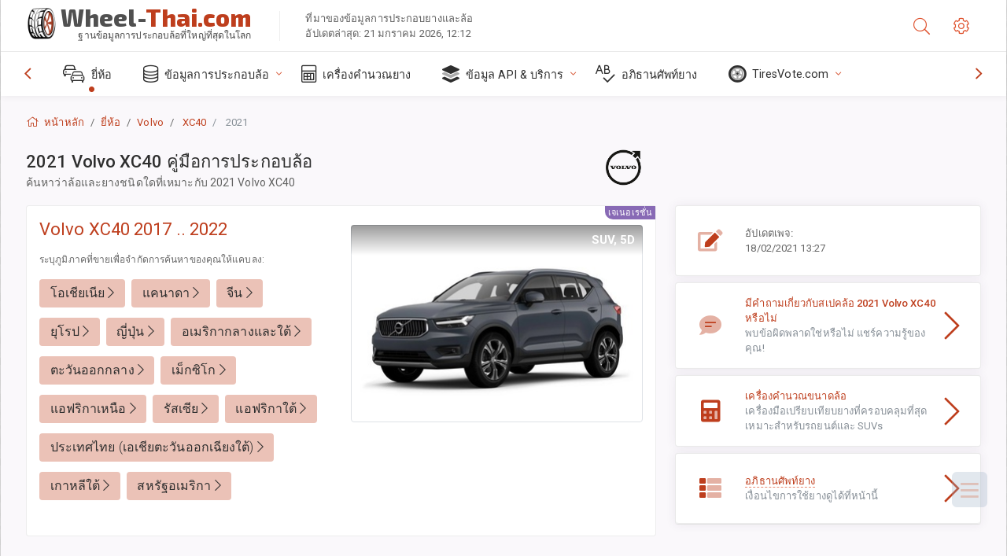

--- FILE ---
content_type: text/html; charset=utf-8
request_url: https://wheel-thai.com/size/volvo/xc40/2021/
body_size: 61626
content:



<!DOCTYPE html>
<html lang="th">
<head>
    <title>2021 Volvo XC40 - ขนาดล้อและยาง, PCD, ค่าออฟเซ็ต และสเปคขอบล้อ | Wheel-Thai.com</title>

    <meta charset="utf-8"/>
    <meta http-equiv="X-UA-Compatible" content="IE=edge">
    <meta name="msapplication-tap-highlight" content="no">
    <meta name="viewport" content="width=device-width, initial-scale=1, shrink-to-fit=no, user-scalable=no, minimal-ui">
    <!-- Call App Mode on ios devices -->
    <meta name="apple-mobile-web-app-capable" content="yes"/>
    <meta name="robots" content="index, follow"/>
    <meta name="revisit-after" content="14 days"/>

    <meta name="description" content="ขนาดล้อ, PCD, ค่าออฟเซ็ต และข้อกำหนดอื่นๆ เช่น ระยะห่างรูน็อต, ขนาดเกลียว (THD), รูตรงกลาง (CB,) ระดับการตกแต่งสำหรับ 2021 Volvo XC40 ข้อมูลการประกอบล้อและยาง อุปกรณ์ของแท้และตัวเลือกอื่น"/>
    <meta name="keywords" content=""/>

    <!-- search engines verification codes -->
    <meta name="msvalidate.01" content="3EEBDB6187F3428FB33DD2B62E7E007F"/>
    <meta name='yandex-verification' content='58286f17fffb3c72'/>
    
    <!-- end search engines verification codes end-->

    
    <script async src="//pagead2.googlesyndication.com/pagead/js/adsbygoogle.js"></script>
    <script>
        (adsbygoogle = window.adsbygoogle || []).push({
            google_ad_client: "ca-pub-6541539878944517",
            enable_page_level_ads: true
        });
    </script>
    

    
    
    
    <meta property="og:type" content="website"/>
    <meta property="fb:admins" content="100001123248123"/>
    <meta property="og:url" content="//wheel-thai.com/size/volvo/xc40/2021/"/>
    <meta property="og:site_name" content="Wheel-Thai.com"/>

    <meta property="og:title" content="2021 Volvo XC40 - ขนาดล้อและยาง, PCD, ค่าออฟเซ็ต และสเปคขอบล้อ"/>
    <meta property="og:description" content="ขนาดล้อ, PCD, ค่าออฟเซ็ต และข้อกำหนดอื่นๆ เช่น ระยะห่างรูน็อต, ขนาดเกลียว (THD), รูตรงกลาง (CB,) ระดับการตกแต่งสำหรับ 2021 Volvo XC40 ข้อมูลการประกอบล้อและยาง อุปกรณ์ของแท้และตัวเลือกอื่น">
    <meta property="car:image" content="https://cdn.wheel-size.com/automobile/body/volvo-xc40-2017-2022-1754912865.3756425.jpg"/>
    <meta property="car:title" content="Volvo XC40 2021"/>

    
    <meta property="og:image" content="https://cdn.wheel-size.com/automobile/body/volvo-xc40-2017-2022-1754912865.3756425.jpg"/>



    <link rel="shortcut icon" href="/static/img/icons/favicon.ico"/>
    <link rel="home" href="/"/>

    
        <!-- base css -->
        <link id="vendorsbundle" rel="stylesheet" media="screen, print" href="/static/v2/css/A.vendors.bundle.css,qv2.pagespeed.cf.F4-IHlFEYd.css"><!-- smartadmin classes 254kb  / 187 -->
        <link id="appbundle" rel="stylesheet" media="screen, print" href="/static/v2/css/A.app.bundle.css.pagespeed.cf.gOFvbcMf4Z.css"><!-- 245 / 144 kb -->
        <link rel="stylesheet" media="screen, print" href="/static/v2/3rd-party/fontawesome5/css/A.all.min.css.pagespeed.cf.ekPGEx00Ek.css"><!-- 173 kb -->
        <link id="mytheme" rel="stylesheet" media="screen, print" href="#">
        <link id="myskin" rel="stylesheet" media="screen, print" href="/static/v2/css/skins/A.skin-master.css.pagespeed.cf.pP_72WqnDW.css"><!-- 8kb -->
        <link rel="stylesheet" media="screen, print" href="/static/v2/css/themes/A.cust-theme-ws.css,qv5.pagespeed.cf.RwmLhI-sGb.css"><!-- color, scheme 99kb / 52 -->
        <link rel="stylesheet" href="/static/v2/css/swiper/A.swiper-bundle.min.css.pagespeed.cf.zafby5TnT4.css"><!-- v 6.3.1, 13.6kb -->
        <link rel="stylesheet" href="/static/v2/css/select2/A.select2.min.css.pagespeed.cf.mV84ukiySX.css"><!-- 16kb -->

        <link rel="stylesheet" media="screen, print" href="/static/v2/css/A.custom.css,,qv9+sprite.css,,qv2,Mcc.PiR3MONidb.css.pagespeed.cf.BbAuHWjT-a.css">
        
        <link rel="preconnect" href="https://fonts.googleapis.com">
        <link rel="preconnect" href="https://fonts.gstatic.com" crossorigin>
        <link href="https://fonts.googleapis.com/css2?family=Exo+2:wght@800&family=Roboto+Mono:wght@400;500&display=swap" rel="stylesheet">

    





    

    <!-- Finder styles -->
    <style>#wheel_form .precision-select{position:absolute;left:57px;top:4px;display:none;padding:4px 0;z-index:100}#wheel_form .precision-select .plus-minus{font-size:15px;margin-right:7px;display:block;height:22px;float:left}#wheel_form .precision-select select{width:43px;height:22px;padding:0}</style>

    <link rel="apple-touch-icon" sizes="57x57" href="/static/v2/img/favicon/xapple-icon-57x57.png.pagespeed.ic.9SrS2NYO98.webp">
    <link rel="apple-touch-icon" sizes="60x60" href="/static/v2/img/favicon/xapple-icon-60x60.png.pagespeed.ic.P0iuOjLT8r.webp">
    <link rel="apple-touch-icon" sizes="72x72" href="/static/v2/img/favicon/xapple-icon-72x72.png.pagespeed.ic.UQGP6SV-Yo.webp">
    <link rel="apple-touch-icon" sizes="76x76" href="/static/v2/img/favicon/xapple-icon-76x76.png.pagespeed.ic.6bH_3MaKzp.webp">
    <link rel="apple-touch-icon" sizes="114x114" href="/static/v2/img/favicon/xapple-icon-114x114.png.pagespeed.ic._lgSDAE1Fn.webp">
    <link rel="apple-touch-icon" sizes="120x120" href="/static/v2/img/favicon/xapple-icon-120x120.png.pagespeed.ic.dR_r0bO_4d.webp">
    <link rel="apple-touch-icon-precomposed" href="/static/v2/img/favicon/xapple-icon-120x120.png.pagespeed.ic.dR_r0bO_4d.webp">
    <link rel="apple-touch-icon" sizes="144x144" href="/static/v2/img/favicon/xapple-icon-144x144.png.pagespeed.ic.tKyv2qopM4.webp">
    <link rel="apple-touch-icon" sizes="152x152" href="/static/v2/img/favicon/xapple-icon-152x152.png.pagespeed.ic.isAR7-CBII.webp">
    <link rel="apple-touch-icon" sizes="180x180" href="/static/v2/img/favicon/xapple-icon-180x180.png.pagespeed.ic.BtJfsgrsxh.webp">
    <link rel="icon" type="image/png" sizes="192x192" href="/static/v2/img/favicon/xandroid-icon-192x192.png.pagespeed.ic.vfvSCcyZTt.webp">
    <link rel="icon" type="image/png" sizes="32x32" href="/static/v2/img/favicon/xfavicon-32x32.png.pagespeed.ic.ow39oM4WP2.webp">
    <link rel="icon" type="image/png" sizes="96x96" href="/static/v2/img/favicon/xfavicon-96x96.png.pagespeed.ic.qMKeZEKS1-.webp">
    <link rel="icon" type="image/png" sizes="16x16" href="/static/v2/img/favicon/xfavicon-16x16.png.pagespeed.ic.Dpm9Nvi6nh.webp">
    <link rel="manifest" href="/static/v2/img/favicon/manifest.json">
    <meta name="msapplication-TileColor" content="#ffffff">
    <meta name="msapplication-TileImage" content="/static/v2/img/favicon/ms-icon-144x144.png">
    <meta name="theme-color" content="#ffffff">




    
        <link href="https://www.wheel-size.com/size/volvo/xc40/2021/" rel="alternate" hreflang="x-default"/>
        <link href="https://razmerkoles.ru/size/volvo/xc40/2021/" rel="alternate" hreflang="ru"/>
        <link href="https://llantasneumaticos.com/size/volvo/xc40/2021/" rel="alternate" hreflang="es"/>
        <link href="https://jantes-e-pneus.com/size/volvo/xc40/2021/" rel="alternate" hreflang="pt-BR"/>
        <link href="https://taille-pneu.com/size/volvo/xc40/2021/" rel="alternate" hreflang="fr"/>
        <link href="https://wheel-size.cn/size/volvo/xc40/2021/" rel="alternate" hreflang="zh-Hant"/>
        <link href="https://reifen-groessen.de/size/volvo/xc40/2021/" rel="alternate" hreflang="de"/>
        <link href="https://wheel-size.jp/size/volvo/xc40/2021/" rel="alternate" hreflang="ja"/>
        <link href="https://wheel-size.it/size/volvo/xc40/2021/" rel="alternate" hreflang="it"/>
        <link href="https://wheel-size.gr/size/volvo/xc40/2021/" rel="alternate" hreflang="el"/>
        <link href="https://wheel-size.kr/size/volvo/xc40/2021/" rel="alternate" hreflang="ko"/>
        <link href="https://wheel-size.my/size/volvo/xc40/2021/" rel="alternate" hreflang="ms"/>
        <link href="https://wheel-size.com.tr/size/volvo/xc40/2021/" rel="alternate" hreflang="tr"/>
        <link href="https://wheel-thai.com/size/volvo/xc40/2021/" rel="alternate" hreflang="th"/>
        <link href="https://wheel-arabia.com/size/volvo/xc40/2021/" rel="alternate" hreflang="ar"/>
        <link href="https://rozmiary-opon.pl/size/volvo/xc40/2021/" rel="alternate" hreflang="pl"/>
    

    
    

    <style>table.table-ws tbody tr td{position:relative}table.table-ws tbody tr td .tire-calc-link{white-space:nowrap}table.table-ws tbody tr td .tire-calc-link a:hover{text-decoration:none}table.table-ws tbody tr td .tire-calc-link span.mark-calc{color:#333;font-weight:normal}table.table-ws tbody tr td .tire-calc-link span.oem{color:#333;font-size:10px;font-weight:normal;display:none;margin:0 3px;border-bottom:1px dashed #333}table.table-ws tbody tr td .tire-calc-link span.link{display:none;margin:0 0 0 3px}table.table-ws tbody tr td .tire-calc-link.active span.mark-calc{color:#be3e1d;font-weight:bold}table.table-ws tbody tr td .tire-calc-link.active span.oem{display:initial}table.table-ws tbody tr td .tire-calc-link.active .icon-bookmark-empty:before{content:"\f02e"}table.table-ws tbody tr td .tire-calc-link.oem span.oem{color:#be3e1d;font-weight:bold;border-bottom:0 dashed #333}table.table-ws tbody tr td .tire-calc-link.oem span.link{display:initial}</style>
    <link href="/static/3rdparty/mashajs/css/v2/A.custom-masha.css.pagespeed.cf.RHzPjHozg6.css" rel="stylesheet">
    <style>.image-desc{padding:10px;text-align:right;background-image:linear-gradient(rgba(0,0,0,.4),rgba(0,0,0,0));border-radius:4px;color:#fff;text-transform:uppercase;font-weight:bold}.carousel-caption.carousel-caption-top{position:absolute;right:0;left:0;max-height:30px;padding-top:0;padding-bottom:0;color:#fff;text-align:center;top:0}.is-pinned .panel-hdr{height:30px;border-bottom:1px solid #3e4c59;border-radius:0 0 16px 16px;box-shadow:0 4px 13px 0 #3e4c59;animation-name:example;animation-duration:1s;animation-timing-function:linear}.is-pinned .panel-hdr h2{line-height:100%}.is-pinned.panel{border:0 solid rgba(0,0,0,.09);background-color:transparent;transition:inherit!important}@keyframes example {
            from {min-height: 3rem!important;}
            to {min-height: 2rem!important;}
        }.panel-hdr-trim-name{font-weight:bold}.panel-hdr-text{position:relative;top:-3px}.region-trim.panel-collapsed .panel-hdr{color:#d3c8c8}.region-trim.panel-collapsed .color-info-400{color:#b39ed0}.region-trim:not(.panel-collapsed) .panel-hdr-trim-name, .region-trim.panel-collapsed:hover .panel-hdr-trim-name {color:#6e4e9e}.region-trim.panel-collapsed:hover .panel-hdr{color:inherit}.region-trim.panel-collapsed .border-info{border-color:#a79e9e!important}.region-engine:hover .text-secondary{color:#000!important;border-color:#000!important}.engines-list-header .region{cursor:pointer;text-decoration:none;border-bottom:1px dashed #fff}.engines-list-header h2{line-height:100%}.panel:not(.panel-collapsed) .fa-chevron-down {display:none}.panel.panel-collapsed .fa-chevron-up{display:none}.block-fitment{background:#fcfaff}.highlighted .block-fitment{background:inherit}</style>
    <style>.page-inner{min-height:50vh}</style>



    

    

    

    <script>
        (function (i, s, o, g, r, a, m) {
            i['GoogleAnalyticsObject'] = r;
            i[r] = i[r] || function () {
                (i[r].q = i[r].q || []).push(arguments)
            }, i[r].l = 1 * new Date();
            a = s.createElement(o),
                    m = s.getElementsByTagName(o)[0];
            a.async = 1;
            a.src = g;
            m.parentNode.insertBefore(a, m)
        })(window, document, 'script', '//www.google-analytics.com/analytics.js', 'ga');
        var domains = [
            'www.wheel-size.com',
            'razmerkoles.ru',
            'llantasneumaticos.com',
            'jantes-e-pneus.com',
            'taille-pneu.com',
            'wheel-size.cn',
            'reifen-groessen.de',
            'wheel-size.it',
            'wheel-size.jp',
            'wheel-arabia.com',
            'wheel-size.gr',
            'wheel-size.kr',
            'wheel-size.my',
            'rozmiary-opon.pl',
            'wheel-thai.com',
            'wheel-size.com.tr'
        ];

        ga('create', 'UA-35890489-1', 'auto', {'allowLinker': true});
        ga('require', 'linker');
        
            ga('linker:autoLink', domains.filter(function (item) {
                return item !== 'wheel-thai.com'
            }));
        
        ga('send', 'pageview');

    </script>

    



    

    

    

    
    <link rel="canonical" href="https://wheel-thai.com/size/volvo/xc40/2021/"/>

</head>

    <body class="mod-bg-1 mod-main-boxed mod-skin-light nav-function-top  site-th">
    <!-- DOC: script to save and load page settings -->
    <script>
    /**
     *    This script should be placed right after the body tag for fast execution
     *    Note: the script is written in pure javascript and does not depend on thirdparty library
     **/
    'use strict';

    var classHolder = document.getElementsByTagName("BODY")[0],
        /**
         * Load from localstorage
         **/
        themeSettings = (localStorage.getItem('themeSettings')) ? JSON.parse(localStorage.getItem('themeSettings')) :
            {},
        themeURL = themeSettings.themeURL || '',
        themeOptions = themeSettings.themeOptions || '',
        themeMarket = themeSettings.themeMarket || '',
        systemOutput = themeSettings.systemOutput || '',
        showCalculatedColumns = themeSettings.showCalculatedColumns || '';
    /**
     * Load theme options
     **/
    if (themeSettings.themeOptions) {
        classHolder.className = themeSettings.themeOptions;
        //console.log("%c✔ Theme settings loaded", "color: #148f32");
    } else {
        console.log("%c✔ Heads up! Theme settings is empty or does not exist, loading default settings...", "color: #ed1c24");
    }

    //if (themeSettings.themeURL && !document.getElementById('mytheme')) {
    //    var cssfile = document.createElement('link');
    //    cssfile.id = 'mytheme';
    //    cssfile.rel = 'stylesheet';
    //    cssfile.href = themeURL;
    //    document.getElementsByTagName('head')[0].appendChild(cssfile);

    //} else if (themeSettings.themeURL && document.getElementById('mytheme')) {
    //    document.getElementById('mytheme').href = themeSettings.themeURL;
    //}

    if (themeSettings.systemOutput) {
        if (themeSettings.systemOutput === "imperial"){
            document.body.classList.add("system-imperial");
        }
    }

    if (themeSettings.themeMarket) {
        if (themeSettings.themeMarket){
            document.body.setAttribute("pmChoice", themeSettings.themeMarket);
        }
    }

    if (themeSettings.showCalculatedColumns) {
        if (themeSettings.showCalculatedColumns){
            document.body.classList.add("additional-columns");
        }
    }

    /**
     * Save to localstorage
     **/
    var saveSettings = function (typeSystemOutput='metric') {
        themeSettings.themeOptions = String(classHolder.className).split(/[^\w-]+/).filter(function (item) {
            return /^(nav|header|footer|mod|display)-/i.test(item);
        }).join(' ');
        if (document.getElementById('mytheme')) {
            themeSettings.themeURL = document.getElementById('mytheme').getAttribute("href");
        }
        themeSettings.systemOutput = typeSystemOutput;
        //themeSettings.showCalculatedColumns =
        localStorage.setItem('themeSettings', JSON.stringify(themeSettings));
    }

    var saveOnlyParamSetting = function (param, value) {
        themeSettings = (localStorage.getItem('themeSettings')) ? JSON.parse(localStorage.getItem('themeSettings')) :
            {};
        themeSettings[param] = value;
        localStorage.setItem('themeSettings', JSON.stringify(themeSettings));
    }
    /**
     * Reset settings
     **/
    var resetSettings = function () {

        localStorage.setItem("themeSettings", "");
    }

</script>



    <div class="page-wrapper">
        <div class="page-inner">
            <!-- BEGIN Left Aside -->
            <aside class="page-sidebar">
                
    <!--
    <div class="page-logo">
        <a href="#" class="page-logo-link press-scale-down d-flex align-items-center position-relative"
           data-toggle="modal" data-target="#modal-shortcut">
            <img src="static/images/ws-logo-40.png" alt="" aria-roledescription="logo">
            <span class="page-logo-text mr-1">Wheel-Size.com</span>

        </a>
    </div>
    -->
    <!-- DOC: nav menu layout change shortcut -->
    <div class="hidden-lg-up dropdown-icon-menu position-relative pl-4 pt-3">
        <a href="#" class="alert-primary btn js-waves-off" data-action="toggle" data-class="mobile-nav-on" title="ซ่อนการนำทาง">
            <i class="fal fa-times"></i>
        </a>
    </div>
    <!-- BEGIN PRIMARY NAVIGATION -->
    <nav id="js-primary-nav" class="primary-nav" role="navigation">
        
    <ul id="js-nav-menu" class="nav-menu">
        <li class="nav-title">เมนูและตัวเลือก</li>
        <li class="active">
            <a href="/size/" title="ค้นหาขนาดยางที่จะเหมาะกับรถของคุณ">
                <i class="fal fa-cars"></i>
                <span class="nav-link-text">ยี่ห้อ</span>
                <span class="dl-ref bg-primary-500 hidden-nav-function-minify hidden-nav-function-top">150+</span>
            </a>
        </li>
        <li class="">
            <a href="#" title="ข้อมูลการประกอบล้อ">
                <i class="fal fa-database"></i>
                <span class="nav-link-text">ข้อมูลการประกอบล้อ</span>
            </a>
            <ul>
                <li>
                    <a href="/pcd/" title="ค้นหารถที่ตรงตามระยะห่างรูน็อตเฉพาะ" data-filter-tags="">
                        <span class="nav-link-text">ระยะห่างรูน็อต</span>
                    </a>
                </li>
                <li>
                    <a href="/tire/" title="ค้นหารถที่ตรงตามขนาดยางเฉพาะ" data-filter-tags="">
                        <span class="nav-link-text">ยาง</span>
                    </a>
                </li>
            </ul>
        </li>
        <li class="">
            <a href="/calc/" title="เครื่องคำนวณยาง">
                <i class="fal fa-calculator"></i>
                <span class="nav-link-text">เครื่องคำนวณยาง</span>
            </a>
        </li>








        
        <li>
            <a href="#" title="API การประกอบล้อ">
                <i class="fad fa-layer-group"></i>
                <span class="nav-link-text">ข้อมูล API & บริการ </span>
            </a>
            <ul>
                <li>
                    <a href="https://developer.wheel-size.com/" title="API การประกอบล้อ" data-filter-tags="">
                        <span class="nav-link-text">API การประกอบล้อ <i class="fal fa-external-link"></i></span>
                    </a>
                </li>
                <li>
                    <a href="https://api.wheel-size.com/v1/swagger/" title="" data-filter-tags="">
                        <span class="nav-link-text">ข้อกำหนด Open API <i class="fal fa-external-link"></i></span>
                    </a>
                </li>
                <li>
                    <a href="https://services.wheel-size.com/" title="" data-filter-tags="">
                        <span class="nav-link-text">วิดเจ็ตสำหรับเว็บไซต์ของคุณ <i class="fal fa-external-link"></i></span>
                    </a>
                </li>
            </ul>
        </li>
        <li class="">
            <a href="/glossary/" title="อภิธานศัพท์ยาง" data-filter-tags="">
                <i class="fal fa-spell-check"></i>
                <span class="nav-link-text">อภิธานศัพท์ยาง</span>
            </a>
        </li>

        <li>
            <a href="#" title="TiresVote.com">
                <i class="fad fa-tire"></i>
                <span class="nav-link-text">TiresVote.com</span>
            </a>
            <ul>
                <li>
                    <a href="https://tiresvote.com/tests/" title="การทดสอบยางมืออาชีพ" data-filter-tags="">
                        <span class="nav-link-text">การทดสอบยางมืออาชีพ <i class="fal fa-external-link"></i></span>
                    </a>
                </li>
                <li>
                    <a href="https://tiresvote.com/top-charts/" title="อันดับยาง" data-filter-tags="">
                        <span class="nav-link-text">อันดับยาง <i class="fal fa-external-link"></i></span>
                    </a>
                </li>
                <li>
                    <a href="https://tiresvote.com/filter/" title="ค้นหายางขั้นสูง" data-filter-tags="">
                        <span class="nav-link-text">ค้นหายางขั้นสูง <i class="fal fa-external-link"></i></span>
                    </a>
                </li>
                <li>
                    <a href="https://tiresvote.com/catalog/" title="ยี่ห้อยาง" data-filter-tags="">
                        <span class="nav-link-text">ยี่ห้อยาง <i class="fal fa-external-link"></i></span>
                    </a>
                </li>
            </ul>
        </li>
    </ul>

    </nav>
    <!-- END PRIMARY NAVIGATION -->
    <!-- NAV FOOTER -->
    <div class="nav-footer shadow-top">
        <a href="#" onclick="return false;" data-action="toggle" data-class="nav-function-minify" class="hidden-md-down">
            <i class="ni ni-chevron-right"></i>
            <i class="ni ni-chevron-right"></i>
        </a>
        <ul class="list-table m-auto nav-footer-buttons">
            <li>
                <a href="mailto:info@wheel-size.com" data-toggle="tooltip" data-placement="top" title="Email">
                    <i class="fal fa-envelope"></i>
                </a>
            </li>
        </ul>
    </div>
    <!-- END NAV FOOTER -->

            </aside>
            <!-- END Left Aside -->
            <div class="page-content-wrapper">
                <!-- BEGIN Page Header -->
                <header class="page-header">
                    

    <!-- DOC: mobile button appears during mobile width -->
    <div class="hidden-lg-up">
        <a href="#" class="alert-primary btn press-scale-down" data-action="toggle" data-class="mobile-nav-on">
            <i class="ni ni-menu"></i>
        </a>
    </div>

    <!-- we need this logo when user switches to nav-function-top -->
    <div class="page-logo position-relative" style="top:-7px;">
        <a href="/" title="หน้าหลัก" class="page-logo-link press-scale-down d-flex align-items-center position-relative">
            <img src="/static/v2/images/xws-logo-200.png.pagespeed.ic.ylEagnU7oq.webp" alt="" aria-roledescription="logo" class="position-relative" style="top:4px;">
            <span class="mx-1 fs-xxl ws-logo"><span>Wheel-</span>Thai.com</span>
            <span style="bottom:-8px;" class="ws-logo-below position-absolute fs-xs opacity-100 pos-bottom pos-right mr-1 mt-n2 color-fusion-300">ฐานข้อมูลการประกอบล้อที่ใหญ่ที่สุดในโลก</span>
        </a>
    </div>


    <div class="pl-5 color-fusion-100 about-ws">
        <div class="">ที่มาของข้อมูลการประกอบยางและล้อ</div>
        <div class="d-none d-sm-block">อัปเดตล่าสุด: 21 มกราคม 2026, 12:12</div>
    </div>
    <div class="ml-auto d-flex">
        <!-- activate app search icon (mobile) -->
        <div class="">
            <a id="search-drop" class="header-icon cursor-pointer " title="แบบฟอร์มการค้นหาตามรุ่นรถ ยาง หรือขนาดล้อ" data-toggle="collapse" href="#collapseSearch" data-target="#collapseSearch" role="button" aria-expanded="false" aria-controls="collapseSearch">
                <i class="fal fa-search"></i>
            </a>
        </div>
        <!-- app settings -->
        <div>
            <a href="#" class="cursor-pointer header-icon" data-toggle="modal" data-target=".js-modal-settings">
                <i class="fal fa-cog"></i>
            </a>
        </div>
    </div>


                </header>
                <!-- END Page Header -->

                <!-- BEGIN Page Content -->
                <!-- the #js-page-content id is needed for some plugins to initialize -->
                <main id="js-page-content" role="main" class="page-content ">
                    <div class="collapse " id="collapseSearch" style="">
                        
    <div class="bg-white border-faded rounded p-sm-3 p-0 ws-xs-inherit mb-4">
        <h4>
            <span>แบบฟอร์มค้นหารุ่นรถ ขนาดยาง หรือขอบล้อ</span>
            <small>เลือกแท็บด้านล่างเพื่อรับข้อมูลการประกอบสำหรับรถของคุณหรือค้นหารถที่ตรงกับเกณฑ์ของคุณ</small>
        </h4>
        <div id="finder">
            

                            <ul class="nav nav-tabs ws-search-tabs" role="tablist">
                                <li class="nav-item">
                                    <a class="nav-link active font-weight-normal px-2 px-sm-3 px-md-3" title="ล้อใดจะเหมาะกับรถคุณ" data-toggle="tab" href="#tab_borders_icons-1" role="tab" aria-selected="true"><span class="text-uppercase">ตามรถ</span> <span class="hidden-sm-down d-block font-weight-light text-truncate-lg text-truncate">ล้อใดจะเหมาะกับรถคุณ</span></a>
                                </li>
                                <li class="nav-item">
                                    <a class="nav-link font-weight-normal px-2 px-sm-3 px-md-3" title="รถประเภทใดใช้ขนาดยางนี้" data-toggle="tab" href="#tab_borders_icons-2" role="tab" aria-selected="false"><span class=" text-uppercase">ตามขนาดยาง</span> <span class=" hidden-sm-down d-block font-weight-light text-truncate-lg text-truncate">รถประเภทใดใช้ขนาดยางนี้</span></a>
                                </li>
                                <li class="nav-item">
                                    <a class="nav-link font-weight-normal px-2 px-sm-3 px-md-3" title="รถประเภทใดใช้ขนาดล้อนี้" data-toggle="tab" href="#tab_borders_icons-3" role="tab" aria-selected="false"><span class="text-uppercase">ตามขนาดล้อ</span> <span class="hidden-sm-down d-block font-weight-light text-truncate-lg text-truncate">รถประเภทใดใช้ขนาดล้อนี้</span></a>
                                </li>
                            </ul>
                            <div class="tab-content py-3 px-0 px-sm-3">
                                <div class="tab-pane fade active show" id="tab_borders_icons-1" role="tabpanel">
                                    


<h6>ระบุยี่ห้อ ปี รุ่น เพื่อค้นหาล้อที่ตรงกัน:</h6>
<form id="vehicle_form" action="/finder/search/by_model/" method="get" class="wheel-form">
    <div class="row">
        <div class="col-sm-3 pb-2">
            <select id="auto_vendor" name="make" class="js-select2-icons form-control w-100 selectpicker bootstrap-select" data-text="ยี่ห้อ">
                <option selected="selected" value="">ยี่ห้อ</option>
            </select>
        </div>
        <div class="col-sm-2 pb-2">
            <select id="auto_year" name="year" class="select2 form-control w-100 selectpicker bootstrap-select" disabled>
                <option selected="selected" value="">ปี</option>
            </select>
        </div>
        <div class="col-sm-3 pb-2">
            <select id="auto_model" name="model" class="select2 form-control w-100 selectpicker bootstrap-select" disabled>
                <option selected="selected" value="">รุ่น</option>
            </select>
        </div>
        <div class="col-sm-1">
            <i class="fa-3x finder-redirecting fad fa-tire d-none"></i>
        </div>
    </div>
</form>

                                </div>
                                <div class="tab-pane fade" id="tab_borders_icons-2" role="tabpanel">
                                    <div class="tire-form-pane tire-metric">
                                        


    <div class="float-right pb-2 ml-2">
        <a class="change-system text-nowrap" href="#">
            <span class="color-fusion-500 opacity-50 hidden-sm-down" style="border-bottom: 1px dashed #ddd;">เปลี่ยนไปใช้ระบบกำหนดขนาดยางลอยสูง LT</span>
            <span class="color-fusion-500 opacity-50 hidden-md-up" style="border-bottom: 1px dashed #ddd;">LT-High Flotation</span>
            <i class="fad fa-exchange"></i>
        </a>
    </div>
    <h6>ระบุค่าสำหรับฟิลด์ด้านล่างเพื่อค้นหารถที่ตรงกัน:</h6>
    <div class="clearfix"></div>


<form id="tire_form" action="/finder/search/by_tire/" method="get" class="wheel-form">


    <div class="row">
        <div class="col-sm-3 pb-2">
            <select class="select2 form-control w-100 selectpicker bootstrap-select" id="tf_tire_width" name="tire_width">
                <option selected="selected" value="">ความกว้างของยาง</option>
            </select>
        </div>
        <div class="col-sm-3 pb-2">
            <select class="select2 form-control w-100 selectpicker bootstrap-select" id="tf_aspect_ratio" name="aspect_ratio" disabled>
                <option selected="selected" value="">อัตราส่วนลักษณะยาง</option>
            </select>
        </div>
        <div class="col-sm-3 pb-2">
            <select class="select2 form-control w-100 selectpicker bootstrap-select" id="tf_rim_diameter" name="rim_diameter" disabled>
                <option selected="selected" value="">ขนาดเส้นผ่านศูนย์กลางล้อ</option>
            </select>
        </div>
    </div>

</form>

<!-- block below appears only after successful search -->
<div class="ajax-result" id="ajax-tab-2"></div>

                                    </div>
                                    <div class="tire-form-pane tire-flotation d-none">
                                        



<form id="tire_form_hf" action="/finder/search/by_hf_tire/" method="get" class="wheel-form">
    <div class="float-right pb-2">
        <a class="change-system float-right" href="#">
            <span class="color-fusion-500 opacity-50 hidden-sm-down" style="border-bottom: 1px dashed #ddd;">เปลี่ยนไปใช้ระบบการวัดขนาดยาง ISO</span>
            <span class="color-fusion-500 opacity-50 hidden-md-up" style="border-bottom: 1px dashed #ddd;">ISO Metric</span>
            <i class="fad fa-exchange"></i>
        </a>
    </div>
    <h6 class="title">ระบุค่าสำหรับฟิลด์ด้านล่างเพื่อค้นหารถที่ตรงกัน:</h6>

    <div class="row">
        <div class="col-sm-3 pb-2">
        <select class="select2 form-control w-100 selectpicker bootstrap-select" id="tf_tire_diameter" name="tire_diameter">
            <option selected="selected" value="">ขนาดเส้นผ่านศูนย์กลางยาง</option>
        </select>
        </div>
        <div class="col-sm-3 pb-2">
            <select class="select2 form-control w-100 selectpicker bootstrap-select" id="tf_tire_section_width" name="tire_section_width" disabled>
                <option selected="selected" value="">ความกว้างของยาง</option>
            </select>
        </div>
        <div class="col-sm-3 pb-2">
            <select class="select2 form-control w-100 selectpicker bootstrap-select" id="tf_rim_diameter_hf" name="rim_diameter_hf" disabled>
                <option selected="selected" value="">ขนาดเส้นผ่านศูนย์กลางล้อ</option>
            </select>
        </div>

    </div>
</form>

<!-- block below appears only after successful search -->
<div class="ajax-result" id="ajax-tab-4"></div>

                                    </div>
                                </div>
                                <div class="tab-pane fade" id="tab_borders_icons-3" role="tabpanel">
                                    


<form id="wheel_form" action="/finder/search/by_rim/" method="get" class="wheel-form">
    <h6>ระบุค่าสำหรับฟิลด์ด้านล่างเพื่อค้นหารถที่ตรงกัน:</h6>

    <div class="row ">
        <div class="col-sm-2 pb-2">
            <select class="select2 form-control w-100 selectpicker bootstrap-select" id="wf_rim_diameter" name="rim_diameter">
                <option selected="selected" value="">ขนาดเส้นผ่านศูนย์กลางล้อ</option>
            </select>
        </div>
        <div class="col-sm-2 pb-2">
            <select class="select2 form-control w-100 selectpicker bootstrap-select" id="wf_rim_width" name="rim_width" disabled>
                <option selected="selected" value="">ความกว้างล้อ</option>
            </select>
        </div>
        <div class="col-sm-2 pb-2">
            <select class="select2 form-control selectpicker bootstrap-select" id="wf_offset" name="offset" disabled>
                <option selected="selected" value="">ค่าออฟเซ็ต</option>
            </select>

            <div class="precision-select offset-precision">
                <input type="hidden" name="offset_min"/>
                <input type="hidden" name="offset_max"/>

                <span class="plus-minus">±</span>
                <select name="offset_precision">
                    <option value="0" selected="selected">0</option>
                    <option value="1">1</option>
                    <option value="2">2</option>
                    <option value="3">3</option>
                    <option value="4">4</option>
                    <option value="5">5</option>
                    <option value="6">6</option>
                    <option value="7">7</option>
                    <option value="8">8</option>
                    <option value="9">9</option>
                    <option value="10">10</option>
                    <option value="15">15</option>
                    <option value="20">20</option>
                    <option value="30">30</option>
                    <option value="50">50</option>
                </select>
            </div>
        </div>


        <div class="col-sm-2 pb-2">
            <select class="select2 form-control selectpicker bootstrap-select" id="wf_cb" name="cb" disabled>
                <option selected="selected" value="">รูดุมล้อ</option>
            </select>

            <div class="precision-select cb-precision">
                <input type="hidden" name="cb_min"/>
                <input type="hidden" name="cb_max"/>

                <span class="plus-minus">±</span>
                <select name="cb_precision">
                    <option value="0" selected="selected">0</option>
                    <option value="1">1</option>
                    <option value="2">2</option>
                    <option value="3">3</option>
                    <option value="4">4</option>
                    <option value="5">5</option>
                    <option value="6">6</option>
                    <option value="7">7</option>
                    <option value="8">8</option>
                    <option value="9">9</option>
                    <option value="10">10</option>
                    <option value="15">15</option>
                    <option value="20">20</option>
                    <option value="30">30</option>
                    <option value="50">50</option>
                </select>
            </div>
        </div>
        <div class="col-sm-2 pb-2">
            <select class="select2 form-control w-100 selectpicker bootstrap-select" id="wf_bolt_pattern" name="bolt_pattern" disabled>
                <option selected="selected" value="">ระยะห่างรูน็อต</option>
            </select>
        </div>
    </div>
</form>
<div class="ajax-result" id="ajax-tab-3"></div>

                                </div>
                            </div>

        </div>
    </div>


                    </div>

                    
    <div class="row">
        <div class="col-md-12 col-sm-12 col-lg-12">
            <ol class="breadcrumb page-breadcrumb" itemscope itemtype="https://schema.org/BreadcrumbList">
                <li class="breadcrumb-item" itemscope itemtype="https://schema.org/ListItem" itemprop="itemListElement"><a itemprop="item" href="/"><i class="fal fa-home mr-1 fs-md"></i> <span itemprop="name">หน้าหลัก</span></a>
                    <meta itemprop="position" content="1"/>
                </li>
                <li class="breadcrumb-item" itemscope itemtype="https://schema.org/ListItem" itemprop="itemListElement"><a itemprop="item" href="/size/"><span itemprop="name">ยี่ห้อ</span></a>
                    <meta itemprop="position" content="2"/>
                </li>
                <li class="breadcrumb-item" itemscope itemtype="https://schema.org/ListItem" itemprop="itemListElement"><a itemprop="item" href="/size/volvo/"><span itemprop="name">Volvo</span></a>
                    <meta itemprop="position" content="3"/>
                </li>
                <li class="breadcrumb-item" itemscope itemtype="https://schema.org/ListItem" itemprop="itemListElement">
                    <a itemprop="item" href="/size/volvo/xc40/" title="สเปคของล้อและยางสำหรับ Volvo XC40"><span itemprop="name">XC40</span></a>
                    <meta itemprop="position" content="4"/>
                </li>
                <li class="breadcrumb-item active" itemscope itemtype="https://schema.org/ListItem" itemprop="itemListElement">
                    <span itemprop="name">2021</span>
                    <meta itemprop="position" content="5"/>
                </li>
            </ol>
        </div>
    </div>


                    

    <div class="row">
        <div class="col-md-12 col-sm-12 col-lg-8">
            <div class="subheader mb-3">
                <h1 class="subheader-title" id="title-header" data-site="wheel-thai.com" data-model-name="XC40" data-model="xc40" data-make-name="Volvo" data-make="volvo" data-year="2021" data-cartype="suv">
                    <span class="fw-500">2021 Volvo XC40</span>
                    <span class="fw-300 d-block d-sm-inline">คู่มือการประกอบล้อ</span>
                    <small>ค้นหาว่าล้อและยางชนิดใดที่เหมาะกับ 2021 Volvo XC40</small>
                </h1>
                
                    <img src="https://cdn.wheel-size.com/automobile/manufacturer/volvo-1718646352.5219266.png" style="width:64px;" class="figure-img img-fluid rounded float-right float-sm-none mr-2" alt="Volvo"/>
                
            </div>
            <div class="hidden-md-up">
<script async src="https://pagead2.googlesyndication.com/pagead/js/adsbygoogle.js?client=ca-pub-6541539878944517" crossorigin="anonymous"></script>
<!-- WS-DATA-1 -->
<ins class="adsbygoogle" style="display:block" data-ad-client="ca-pub-6541539878944517" data-ad-slot="2299771101" data-ad-format="auto" data-full-width-responsive="true"></ins>
<script>
     (adsbygoogle = window.adsbygoogle || []).push({});
</script>
<div style="height:10px;"></div>
</div>

            


            
        </div>

        
    </div>



                    
    
    
        <div class="row">
            <div class="col-md-12 col-sm-12 col-lg-8" itemscope itemtype="http://schema.org/ItemPage">
                



    
        


        <div class="row">
            <div class="col-sm-12">
                <div class="position-relative">
                    
                        <div class="gen-item mb-5" id="gen-2017-2022-header">
                            <div class="row-eq-height ws-xs-inherit">
                                <!-- GEN WITH REGIONS FILTER -->
                               
                                
                                    




                                <div class="bg-white border-faded rounded p-sm-3 p-0 ws-xs-inherit position-relative">
                                    <span class="hidden-sm-down badge bg-primary-500 position-absolute pos-top pos-right fw-400 mb-1" style="background-color: #886ab5; border-radius: 0px; border-bottom-left-radius: 10px;">เจเนอเรชั่น</span>
                                    <div class="row">
                                        <div class="col-sm-6 order-2 order-sm-1">

                                        
                                        <a href="/size/volvo/xc40/2017-2022/"><h2 id="generation-2017-2022" class="text-right-sm text-left fw-400">Volvo XC40 <span class="">2017 .. 2022</span></h2></a>
                                        


                                            <div class="item flex-auto mx-0 mb-1 pt-2 text-uppercase fs-xs">ระบุภูมิภาคที่ขายเพื่อจำกัดการค้นหาของคุณให้แคบลง:</div>

                                            <!-- REGIONS-->
                                            <div class="market-filter d-flex flex-wrap flex-row align-content-start my-3 gen-2017-2022" data-generation="2017-2022">
                                                

                                                
                                                    
                                                        


                                                        


                                                            
                                                                <a href="/size/volvo/xc40/2017-2022/audm/">
                                                                    
                                                                <div class="alert-primary fs-xl fw-300 text-uppercase item flex-auto mr-2 mb-2 btn-sm ajax-action_ color-fusion-500 waves-effect waves-themed region-audm" data-region="audm" data-regiontitle="โอเชียเนีย" data-generation="2017-2022" data-toggle="popover_" data-trigger="hover" data-placement="top" data-html="true" data-content="<img src='[data-uri]' alt='โอเชียเนีย' width='60'>" data-original-title="โอเชียเนีย">
                                                                    <span class="">โอเชียเนีย</span> <i class="fal fa-chevron-right"></i>
                                                                </div>
                                                                </a>
                                                        
                                                    
                                                
                                                    
                                                        


                                                        


                                                            
                                                                <a href="/size/volvo/xc40/2017-2022/cdm/">
                                                                    
                                                                <div class="alert-primary fs-xl fw-300 text-uppercase item flex-auto mr-2 mb-2 btn-sm ajax-action_ color-fusion-500 waves-effect waves-themed region-cdm" data-region="cdm" data-regiontitle="แคนาดา" data-generation="2017-2022" data-toggle="popover_" data-trigger="hover" data-placement="top" data-html="true" data-content="<img src='[data-uri]' alt='แคนาดา' width='60'>" data-original-title="แคนาดา">
                                                                    <span class="">แคนาดา</span> <i class="fal fa-chevron-right"></i>
                                                                </div>
                                                                </a>
                                                        
                                                    
                                                
                                                    
                                                        


                                                        


                                                            
                                                                <a href="/size/volvo/xc40/2017-2022/chdm/">
                                                                    
                                                                <div class="alert-primary fs-xl fw-300 text-uppercase item flex-auto mr-2 mb-2 btn-sm ajax-action_ color-fusion-500 waves-effect waves-themed region-chdm" data-region="chdm" data-regiontitle="จีน" data-generation="2017-2022" data-toggle="popover_" data-trigger="hover" data-placement="top" data-html="true" data-content="<img src='[data-uri]' alt='จีน' width='60'>" data-original-title="จีน">
                                                                    <span class="">จีน</span> <i class="fal fa-chevron-right"></i>
                                                                </div>
                                                                </a>
                                                        
                                                    
                                                
                                                    
                                                        


                                                        


                                                            
                                                                <a href="/size/volvo/xc40/2017-2022/eudm/">
                                                                    
                                                                <div class="alert-primary fs-xl fw-300 text-uppercase item flex-auto mr-2 mb-2 btn-sm ajax-action_ color-fusion-500 waves-effect waves-themed region-eudm" data-region="eudm" data-regiontitle="ยุโรป" data-generation="2017-2022" data-toggle="popover_" data-trigger="hover" data-placement="top" data-html="true" data-content="<img src='[data-uri]' alt='ยุโรป' width='60'>" data-original-title="ยุโรป">
                                                                    <span class="">ยุโรป</span> <i class="fal fa-chevron-right"></i>
                                                                </div>
                                                                </a>
                                                        
                                                    
                                                
                                                    
                                                        


                                                        


                                                            
                                                                <a href="/size/volvo/xc40/2017-2022/jdm/">
                                                                    
                                                                <div class="alert-primary fs-xl fw-300 text-uppercase item flex-auto mr-2 mb-2 btn-sm ajax-action_ color-fusion-500 waves-effect waves-themed region-jdm" data-region="jdm" data-regiontitle="ญี่ปุ่น" data-generation="2017-2022" data-toggle="popover_" data-trigger="hover" data-placement="top" data-html="true" data-content="<img src='[data-uri]' alt='ญี่ปุ่น' width='60'>" data-original-title="ญี่ปุ่น">
                                                                    <span class="">ญี่ปุ่น</span> <i class="fal fa-chevron-right"></i>
                                                                </div>
                                                                </a>
                                                        
                                                    
                                                
                                                    
                                                        


                                                        


                                                            
                                                                <a href="/size/volvo/xc40/2017-2022/ladm/">
                                                                    
                                                                <div class="alert-primary fs-xl fw-300 text-uppercase item flex-auto mr-2 mb-2 btn-sm ajax-action_ color-fusion-500 waves-effect waves-themed region-ladm" data-region="ladm" data-regiontitle="อเมริกากลางและใต้" data-generation="2017-2022" data-toggle="popover_" data-trigger="hover" data-placement="top" data-html="true" data-content="<img src='[data-uri]' alt='อเมริกากลางและใต้' width='60'>" data-original-title="อเมริกากลางและใต้">
                                                                    <span class="">อเมริกากลางและใต้</span> <i class="fal fa-chevron-right"></i>
                                                                </div>
                                                                </a>
                                                        
                                                    
                                                
                                                    
                                                        


                                                        


                                                            
                                                                <a href="/size/volvo/xc40/2017-2022/medm/">
                                                                    
                                                                <div class="alert-primary fs-xl fw-300 text-uppercase item flex-auto mr-2 mb-2 btn-sm ajax-action_ color-fusion-500 waves-effect waves-themed region-medm" data-region="medm" data-regiontitle="ตะวันออกกลาง" data-generation="2017-2022" data-toggle="popover_" data-trigger="hover" data-placement="top" data-html="true" data-content="<img src='[data-uri]' alt='ตะวันออกกลาง' width='60'>" data-original-title="ตะวันออกกลาง">
                                                                    <span class="">ตะวันออกกลาง</span> <i class="fal fa-chevron-right"></i>
                                                                </div>
                                                                </a>
                                                        
                                                    
                                                
                                                    
                                                        


                                                        


                                                            
                                                                <a href="/size/volvo/xc40/2017-2022/mxndm/">
                                                                    
                                                                <div class="alert-primary fs-xl fw-300 text-uppercase item flex-auto mr-2 mb-2 btn-sm ajax-action_ color-fusion-500 waves-effect waves-themed region-mxndm" data-region="mxndm" data-regiontitle="เม็กซิโก" data-generation="2017-2022" data-toggle="popover_" data-trigger="hover" data-placement="top" data-html="true" data-content="<img src='[data-uri]' alt='เม็กซิโก' width='60'>" data-original-title="เม็กซิโก">
                                                                    <span class="">เม็กซิโก</span> <i class="fal fa-chevron-right"></i>
                                                                </div>
                                                                </a>
                                                        
                                                    
                                                
                                                    
                                                        


                                                        


                                                            
                                                                <a href="/size/volvo/xc40/2017-2022/nadm/">
                                                                    
                                                                <div class="alert-primary fs-xl fw-300 text-uppercase item flex-auto mr-2 mb-2 btn-sm ajax-action_ color-fusion-500 waves-effect waves-themed region-nadm" data-region="nadm" data-regiontitle="แอฟริกาเหนือ" data-generation="2017-2022" data-toggle="popover_" data-trigger="hover" data-placement="top" data-html="true" data-content="<img src='[data-uri]' alt='แอฟริกาเหนือ' width='60'>" data-original-title="แอฟริกาเหนือ">
                                                                    <span class="">แอฟริกาเหนือ</span> <i class="fal fa-chevron-right"></i>
                                                                </div>
                                                                </a>
                                                        
                                                    
                                                
                                                    
                                                        


                                                        


                                                            
                                                                <a href="/size/volvo/xc40/2017-2022/russia/">
                                                                    
                                                                <div class="alert-primary fs-xl fw-300 text-uppercase item flex-auto mr-2 mb-2 btn-sm ajax-action_ color-fusion-500 waves-effect waves-themed region-russia" data-region="russia" data-regiontitle="รัสเซีย" data-generation="2017-2022" data-toggle="popover_" data-trigger="hover" data-placement="top" data-html="true" data-content="<img src='[data-uri]' alt='รัสเซีย' width='60'>" data-original-title="รัสเซีย">
                                                                    <span class="">รัสเซีย</span> <i class="fal fa-chevron-right"></i>
                                                                </div>
                                                                </a>
                                                        
                                                    
                                                
                                                    
                                                        


                                                        


                                                            
                                                                <a href="/size/volvo/xc40/2017-2022/sadm/">
                                                                    
                                                                <div class="alert-primary fs-xl fw-300 text-uppercase item flex-auto mr-2 mb-2 btn-sm ajax-action_ color-fusion-500 waves-effect waves-themed region-sadm" data-region="sadm" data-regiontitle="แอฟริกาใต้" data-generation="2017-2022" data-toggle="popover_" data-trigger="hover" data-placement="top" data-html="true" data-content="<img src='[data-uri]' alt='แอฟริกาใต้' width='60'>" data-original-title="แอฟริกาใต้">
                                                                    <span class="">แอฟริกาใต้</span> <i class="fal fa-chevron-right"></i>
                                                                </div>
                                                                </a>
                                                        
                                                    
                                                
                                                    
                                                        


                                                        


                                                            
                                                                <a href="/size/volvo/xc40/2017-2022/sam/">
                                                                    
                                                                <div class="alert-primary fs-xl fw-300 text-uppercase item flex-auto mr-2 mb-2 btn-sm ajax-action_ color-fusion-500 waves-effect waves-themed region-sam" data-region="sam" data-regiontitle="ประเทศไทย (เอเชียตะวันออกเฉียงใต้)" data-generation="2017-2022" data-toggle="popover_" data-trigger="hover" data-placement="top" data-html="true" data-content="<img src='[data-uri]' alt='ประเทศไทย (เอเชียตะวันออกเฉียงใต้)' width='60'>" data-original-title="ประเทศไทย (เอเชียตะวันออกเฉียงใต้)">
                                                                    <span class="">ประเทศไทย (เอเชียตะวันออกเฉียงใต้)</span> <i class="fal fa-chevron-right"></i>
                                                                </div>
                                                                </a>
                                                        
                                                    
                                                
                                                    
                                                        


                                                        


                                                            
                                                                <a href="/size/volvo/xc40/2017-2022/skdm/">
                                                                    
                                                                <div class="alert-primary fs-xl fw-300 text-uppercase item flex-auto mr-2 mb-2 btn-sm ajax-action_ color-fusion-500 waves-effect waves-themed region-skdm" data-region="skdm" data-regiontitle="เกาหลีใต้" data-generation="2017-2022" data-toggle="popover_" data-trigger="hover" data-placement="top" data-html="true" data-content="<img src='[data-uri]' alt='เกาหลีใต้' width='60'>" data-original-title="เกาหลีใต้">
                                                                    <span class="">เกาหลีใต้</span> <i class="fal fa-chevron-right"></i>
                                                                </div>
                                                                </a>
                                                        
                                                    
                                                
                                                    
                                                        


                                                        


                                                            
                                                                <a href="/size/volvo/xc40/2017-2022/usdm/">
                                                                    
                                                                <div class="alert-primary fs-xl fw-300 text-uppercase item flex-auto mr-2 mb-2 btn-sm ajax-action_ color-fusion-500 waves-effect waves-themed region-usdm" data-region="usdm" data-regiontitle="สหรัฐอเมริกา" data-generation="2017-2022" data-toggle="popover_" data-trigger="hover" data-placement="top" data-html="true" data-content="<img src='[data-uri]' alt='สหรัฐอเมริกา' width='60'>" data-original-title="สหรัฐอเมริกา">
                                                                    <span class="">สหรัฐอเมริกา</span> <i class="fal fa-chevron-right"></i>
                                                                </div>
                                                                </a>
                                                        
                                                    
                                                


                                            </div>
                                            <!-- END REGIONS-->

                                        </div>

                                        <!-- GENERATION IMAGES -->
                                        <div class="col-sm-6 order-1 order-sm-2">
                                            <div class="py-2 py-md-2 w-100">
                                                
                                                    <div id="carouselGenerationCaptions-" class="carousel carousel-fade slide" data-ride="carousel">
                                                        
                                                        <div class="carousel-inner">


                                                            
                                                                <div class="carousel-item active">
                                                                    
                                                                        
                                                                            <img src="https://cdn.wheel-size.com/thumbs/9e/d3/9ed303f6df50545efaf984078547e9fb.jpg" class="d-block w-100 img-fluid img-thumbnail" alt="Volvo XC40 SUV" title="Volvo XC40 2017 .. 2022 ">
                                                                        
                                                                    
                                                                    <div class="carousel-caption carousel-caption-top">
                                                                        <h5 class="image-desc">SUV, 5d</h5>
                                                                    </div>
                                                                </div>
                                                            
                                                        </div>
                                                        
                                                    </div>
                                                

                                            </div>
                                        </div>
                                        <!-- END GENERATION IMAGES -->
                                    </div>
                                </div>
                                <div class="clearfix"></div>
                                <div class="py-sm-3 py-1"></div>


                                
                                <!-- GEN WITH REGIONS FILTER -->
                            </div>
                        </div>
                    
                </div>
            </div>
        </div>

    
    

    <hr>
    <div class="row">
        <div class="col-md-12 col-sm-12">
            <div class="card mb-2">
                <div class="card-body bg-subtlelight-ws">
                    <div href="javascript:void(0);" class="d-flex flex-row align-items-left">
                        <div class='icon-stack display-3 flex-shrink-0'>
                            <i class="fad fa-calendar-check icon-stack-1x opacity-100 color-primary-500"></i>
                        </div>
                        <div class="ml-3">
                            <h5 class="card-title">ดูข้อมูลการประกอบล้อของ Volvo XC40 สำหรับรุ่นปีอื่นๆ:</h5>
                            
                                
                                    <a href="/size/volvo/xc40/2026/" class="btn btn-sm btn-outline-primary waves-effect waves-themed mb-1">2026</a>
                                
                            
                                
                                    <a href="/size/volvo/xc40/2025/" class="btn btn-sm btn-outline-primary waves-effect waves-themed mb-1">2025</a>
                                
                            
                                
                                    <a href="/size/volvo/xc40/2024/" class="btn btn-sm btn-outline-primary waves-effect waves-themed mb-1">2024</a>
                                
                            
                                
                                    <a href="/size/volvo/xc40/2023/" class="btn btn-sm btn-outline-primary waves-effect waves-themed mb-1">2023</a>
                                
                            
                                
                                    <a href="/size/volvo/xc40/2022/" class="btn btn-sm btn-outline-primary waves-effect waves-themed mb-1">2022</a>
                                
                            
                                
                                    <span class="btn btn-sm mb-1">2021</span>
                                
                            
                                
                                    <a href="/size/volvo/xc40/2020/" class="btn btn-sm btn-outline-primary waves-effect waves-themed mb-1">2020</a>
                                
                            
                                
                                    <a href="/size/volvo/xc40/2019/" class="btn btn-sm btn-outline-primary waves-effect waves-themed mb-1">2019</a>
                                
                            
                                
                                    <a href="/size/volvo/xc40/2018/" class="btn btn-sm btn-outline-primary waves-effect waves-themed mb-1">2018</a>
                                
                            
                                
                                    <a href="/size/volvo/xc40/2017/" class="btn btn-sm btn-outline-primary waves-effect waves-themed mb-1">2017</a>
                                
                            
                        </div>
                    </div>
                </div>
            </div>
        </div>
    </div>

            </div><!-- col-md-8-->

            <div class="col-md-12 col-sm-12 col-lg-4 d-flex" style="flex-direction: column;" itemscope itemtype="http://schema.org/WPSideBar">
                


    <div class="card mb-2">
        <div class="card-body">
            <div class="d-flex flex-row align-items-center">
                <div class="icon-stack display-3 flex-shrink-0"><i class="fad icon-stack-1x fa-edit opacity-100 color-primary-500"></i>
                </div>
                <div class="ml-3">
                    <strong class="d-block">อัปเดตเพจ:</strong>
                   18/02/2021 13:27
                </div>

            </div>
        </div>
    </div>

    <div class="card mb-2">
        <div class="card-body">
            <a href="/size/volvo/xc40/#conversation" class="d-flex flex-row align-items-center justify-content-between">
                <div class="icon-stack display-3 flex-shrink-0"><i class="fad icon-stack-1x fa-comment-lines opacity-100 color-primary-500"></i>
                </div>
                <div class="ml-3 flex-grow-1"><strong>
                    มีคำถามเกี่ยวกับสเปคล้อ 2021 Volvo XC40 หรือไม่

                </strong>
                    <br> <span class="text-muted">พบข้อผิดพลาดใช่หรือไม่ แชร์ความรู้ของคุณ!</span>
                </div>
                <div class="icon-stack display-4 flex-shrink-0"><i class="fal fa-chevron-right color-primary-500"></i>
                </div>
            </a>
        </div>
    </div>


    <div class="card mb-2">
        <div class="card-body">
            <a href="/calc/" class="d-flex flex-row align-items-center justify-content-between">
                <div class="icon-stack display-3 flex-shrink-0"><i class="fad icon-stack-1x fa-calculator opacity-100 color-primary-500"></i>
                </div>
                <div class="ml-3 flex-grow-1"><strong>เครื่องคำนวณขนาดล้อ</strong>
                    <div class="text-muted">เครื่องมือเปรียบเทียบยางที่ครอบคลุมที่สุดเหมาะสำหรับรถยนต์และ SUVs</div>

                </div>
                <div class="icon-stack display-4 flex-shrink-0"><i class="fal fa-chevron-right color-primary-500"></i>
                </div>
            </a>
        </div>
    </div>

    






<div class="panel panel-collapsed">
    <div class="panel-hdr d-block color-fusion-400 cursor-pointer" data-action="panel-collapse" data-toggle="tooltip">
            <div class="d-flex flex-row align-items-center py-3 justify-content-between">
                <div class="icon-stack display-3 flex-shrink-0">
                    <i class="fad icon-stack-1x fa-th-list opacity-100 color-primary-500"></i>
                </div>
                <div class="ml-3 flex-grow-1" style="color:#be3e1d;">
                    <strong class="ajax-link">อภิธานศัพท์ยาง</strong>
                    <div class="text-muted">เงื่อนไขการใช้ยางดูได้ที่หน้านี้</div>
                </div>
                <div class="icon-stack display-4 flex-shrink-0">
                    <i class="fal fa-chevron-right color-primary-500"></i>
                </div>
            </div>
    </div>
    <div class="panel-container collapse">
        <div class="panel-content">

            <div class="mb-3 w-100">
                <div class="accordion" id="accordionGlossary">
                    
                    <div class="card">
                        <div class="card-header" id="heading-center-bore">
                            <a href="javascript:void(0);" class="card-title collapsed py-2" data-toggle="collapse" data-target="#collapse-center-bore" aria-expanded="true" aria-controls="collapse-center-bore">
                                รูดุมล้อ
                                <span class="ml-auto">
                                    <span class="collapsed-reveal">
                                        <i class="fal fa-minus-circle color-fusion-800"></i>
                                    </span>
                                    <span class="collapsed-hidden">
                                        <i class="fal fa-plus-circle color-fusion-50"></i>
                                    </span>
                                </span>
                            </a>
                        </div>
                        <div id="collapse-center-bore" class="collapse show" aria-labelledby="heading-center-bore" data-parent="#accordionGlossary">
                            <div class="card-body" id="helper-center-bore">
                                <p>รูดุมล้อคือขนาดของรูตรงกลางล้อ ซึ่งวัดเป็นมิลลิเมตร</p>
                            </div>
                        </div>
                    </div>
                    
                    <div class="card">
                        <div class="card-header" id="heading-icons">
                            <a href="javascript:void(0);" class="card-title collapsed py-2" data-toggle="collapse" data-target="#collapse-icons" aria-expanded="false" aria-controls="collapse-icons">
                                ความหมายของไอคอน
                                <span class="ml-auto">
                                    <span class="collapsed-reveal">
                                        <i class="fal fa-minus-circle color-fusion-800"></i>
                                    </span>
                                    <span class="collapsed-hidden">
                                        <i class="fal fa-plus-circle color-fusion-50"></i>
                                    </span>
                                </span>
                            </a>
                        </div>
                        <div id="collapse-icons" class="collapse" aria-labelledby="heading-icons" data-parent="#accordionGlossary">
                            <div class="card-body" id="helper-icons">
                                <p><i class="fal fa-snowflake fa-lg"></i> - แนะนำสำหรับฤดูหนาว<br/>
<i class="fad fa-tire-flat fa-lg"></i> - ยาง Run-flat<br/>
<i class="fal fa-calculator fs-xl"></i> - ลิงก์ไปยังหน้าคำนวณเพื่อเปรียบเทียบ<br/>
<i class="fad fa-tire fa-lg"></i> - ล้อเหล็ก<br/>
<span class="rounded-mobile-br badge badge-primary font-weight-normal">OE</span> - อุปกรณ์มาตรฐานจากโรงงาน<br/>
<img src="[data-uri]" alt=""> - ความดันลมยาง<br/>
<img src="[data-uri]" alt=""> - เพลาหน้า<br/>
<img src="[data-uri]" alt=""> - เพลาหลัง<br/></p>
                            </div>
                        </div>
                    </div>
                    
                    <div class="card">
                        <div class="card-header" id="heading-offset">
                            <a href="javascript:void(0);" class="card-title collapsed py-2" data-toggle="collapse" data-target="#collapse-offset" aria-expanded="false" aria-controls="collapse-offset">
                                ค่าออฟเซ็ต
                                <span class="ml-auto">
                                    <span class="collapsed-reveal">
                                        <i class="fal fa-minus-circle color-fusion-800"></i>
                                    </span>
                                    <span class="collapsed-hidden">
                                        <i class="fal fa-plus-circle color-fusion-50"></i>
                                    </span>
                                </span>
                            </a>
                        </div>
                        <div id="collapse-offset" class="collapse" aria-labelledby="heading-offset" data-parent="#accordionGlossary">
                            <div class="card-body" id="helper-offset">
                                <p>ค่าออฟเซ็ตคือระยะห่างเป็นมิลลิเมตรจากเส้นกึ่งกลางของล้อไปยังพื้นผิวติดตั้งของล้อ พื้นผิวติดตั้งอาจอยู่ด้านหน้าหรือด้านหลังเส้นกึ่งกลาง ซึ่งค่าออฟเซ็ตอาจเป็นกลาง บวก หรือ ลบ</p>
                            </div>
                        </div>
                    </div>
                    
                    <div class="card">
                        <div class="card-header" id="heading-pcd">
                            <a href="javascript:void(0);" class="card-title collapsed py-2" data-toggle="collapse" data-target="#collapse-pcd" aria-expanded="false" aria-controls="collapse-pcd">
                                PCD
                                <span class="ml-auto">
                                    <span class="collapsed-reveal">
                                        <i class="fal fa-minus-circle color-fusion-800"></i>
                                    </span>
                                    <span class="collapsed-hidden">
                                        <i class="fal fa-plus-circle color-fusion-50"></i>
                                    </span>
                                </span>
                            </a>
                        </div>
                        <div id="collapse-pcd" class="collapse" aria-labelledby="heading-pcd" data-parent="#accordionGlossary">
                            <div class="card-body" id="helper-pcd">
                                <p>PCD หมายถึงเส้นผ่านศูนย์กลางของวงกลมสมมุติที่ลากผ่านจุดกึ่งกลางของรูสลักล้อ, น็อตล้อ หรือรูของขอบล้อ <br/>PCD วัดเป็นมิลลิเมตร ตัวอย่างเช่น PCD 4x100 หมายถึงขอบล้อนั้นมีรูยึด 4 รู และเส้นผ่านศูนย์กลางของวงกลมสมมุติที่ลากผ่านจุดกึ่งกลางของรูยึดเหล่านั้นคือ 100 มม.</p>
                            </div>
                        </div>
                    </div>
                    
                    <div class="card">
                        <div class="card-header" id="heading-power">
                            <a href="javascript:void(0);" class="card-title collapsed py-2" data-toggle="collapse" data-target="#collapse-power" aria-expanded="false" aria-controls="collapse-power">
                                พลังงาน
                                <span class="ml-auto">
                                    <span class="collapsed-reveal">
                                        <i class="fal fa-minus-circle color-fusion-800"></i>
                                    </span>
                                    <span class="collapsed-hidden">
                                        <i class="fal fa-plus-circle color-fusion-50"></i>
                                    </span>
                                </span>
                            </a>
                        </div>
                        <div id="collapse-power" class="collapse" aria-labelledby="heading-power" data-parent="#accordionGlossary">
                            <div class="card-body" id="helper-power">
                                <p>hp - แรงม้าเชิงกล (Mechanical horsepower)<br/>
kW - กิโลวัตต์ (Kilowatts)<br/>
PS - แรงม้าเมตริก (Metric horsepower)<br/></p>
                            </div>
                        </div>
                    </div>
                    
                    <div class="card">
                        <div class="card-header" id="heading-backspacing">
                            <a href="javascript:void(0);" class="card-title collapsed py-2" data-toggle="collapse" data-target="#collapse-backspacing" aria-expanded="false" aria-controls="collapse-backspacing">
                                แบ็คสเปซ
                                <span class="ml-auto">
                                    <span class="collapsed-reveal">
                                        <i class="fal fa-minus-circle color-fusion-800"></i>
                                    </span>
                                    <span class="collapsed-hidden">
                                        <i class="fal fa-plus-circle color-fusion-50"></i>
                                    </span>
                                </span>
                            </a>
                        </div>
                        <div id="collapse-backspacing" class="collapse" aria-labelledby="heading-backspacing" data-parent="#accordionGlossary">
                            <div class="card-body" id="helper-backspacing">
                                <p>แบ็คสเปซคือระยะห่างระหว่างพื้นผิวติดตั้งของล้อกับขอบด้านหลังของล้อ</p>
                            </div>
                        </div>
                    </div>
                    
                    <div class="card">
                        <div class="card-header" id="heading-pressure">
                            <a href="javascript:void(0);" class="card-title collapsed py-2" data-toggle="collapse" data-target="#collapse-pressure" aria-expanded="false" aria-controls="collapse-pressure">
                                แรงดันลมยาง
                                <span class="ml-auto">
                                    <span class="collapsed-reveal">
                                        <i class="fal fa-minus-circle color-fusion-800"></i>
                                    </span>
                                    <span class="collapsed-hidden">
                                        <i class="fal fa-plus-circle color-fusion-50"></i>
                                    </span>
                                </span>
                            </a>
                        </div>
                        <div id="collapse-pressure" class="collapse" aria-labelledby="heading-pressure" data-parent="#accordionGlossary">
                            <div class="card-body" id="helper-pressure">
                                <p>แรงดันลมยางคือแรงดันที่ผู้ผลิตแนะนำให้เติมในยางขณะที่ยางอยู่ในสภาวะเย็น โดยวัดเป็นหน่วยบาร์หรือ PSI (ปอนด์ต่อตารางนิ้ว)</p>
                            </div>
                        </div>
                    </div>
                    
                    <div class="card">
                        <div class="card-header" id="heading-regions">
                            <a href="javascript:void(0);" class="card-title collapsed py-2" data-toggle="collapse" data-target="#collapse-regions" aria-expanded="false" aria-controls="collapse-regions">
                                ภูมิภาค
                                <span class="ml-auto">
                                    <span class="collapsed-reveal">
                                        <i class="fal fa-minus-circle color-fusion-800"></i>
                                    </span>
                                    <span class="collapsed-hidden">
                                        <i class="fal fa-plus-circle color-fusion-50"></i>
                                    </span>
                                </span>
                            </a>
                        </div>
                        <div id="collapse-regions" class="collapse" aria-labelledby="heading-regions" data-parent="#accordionGlossary">
                            <div class="card-body" id="helper-regions">
                                <p>ภูมิภาคการขายคือภูมิภาคยานยนต์ระดับโลกที่รถยนต์ได้รับการขายอย่างเป็นทางการหรือยังคงมีการขายอยู่ในปัจจุบัน</p>
                            </div>
                        </div>
                    </div>
                    
                    <div class="card">
                        <div class="card-header" id="heading-rims">
                            <a href="javascript:void(0);" class="card-title collapsed py-2" data-toggle="collapse" data-target="#collapse-rims" aria-expanded="false" aria-controls="collapse-rims">
                                ขอบล้อ
                                <span class="ml-auto">
                                    <span class="collapsed-reveal">
                                        <i class="fal fa-minus-circle color-fusion-800"></i>
                                    </span>
                                    <span class="collapsed-hidden">
                                        <i class="fal fa-plus-circle color-fusion-50"></i>
                                    </span>
                                </span>
                            </a>
                        </div>
                        <div id="collapse-rims" class="collapse" aria-labelledby="heading-rims" data-parent="#accordionGlossary">
                            <div class="card-body" id="helper-rims">
                                <p>ตัวอย่าง: 7J x 15 ET35 <br/>
ความกว้างของขอบล้อเป็นนิ้ว (7) x เส้นผ่านศูนย์กลางของขอบล้อเป็นนิ้ว (15) <br/>
J — รูปแบบของขอบด้านข้างของล้อ (อาจเป็น JJ, JK, K หรือ L) ซึ่งไม่ได้พิจารณาเมื่อเลือกขอบล้อ <br/>
ET35 - ค่าออฟเซ็ต (ระยะห่างระหว่างพื้นผิวติดตั้งของล้อกับระนาบสมมาตรของขอบล้อ, หน่วยเป็นมิลลิเมตร) ค่าเป็นบวก 35 มม.</p>
                            </div>
                        </div>
                    </div>
                    
                    <div class="card">
                        <div class="card-header" id="heading-thread-size">
                            <a href="javascript:void(0);" class="card-title collapsed py-2" data-toggle="collapse" data-target="#collapse-thread-size" aria-expanded="false" aria-controls="collapse-thread-size">
                                ขนาดเกลียว
                                <span class="ml-auto">
                                    <span class="collapsed-reveal">
                                        <i class="fal fa-minus-circle color-fusion-800"></i>
                                    </span>
                                    <span class="collapsed-hidden">
                                        <i class="fal fa-plus-circle color-fusion-50"></i>
                                    </span>
                                </span>
                            </a>
                        </div>
                        <div id="collapse-thread-size" class="collapse" aria-labelledby="heading-thread-size" data-parent="#accordionGlossary">
                            <div class="card-body" id="helper-thread-size">
                                <p>มาตรฐาน ISO ตัวอย่าง: <b>M12 x 1.25</b> <br/>
เส้นผ่านศูนย์กลางชื่อ (มม.) x ระยะห่างของเกลียว (มม.) <br/></p>
<p>ชุด UN ตัวอย่าง: <b>9/16" - 18 UNF</b> <br/>
ขนาดเกลียว (นิ้ว) - ระยะห่างของเกลียว <br/><br/>
UNF - เกลียวละเอียดมาตรฐานสากล</p>
                            </div>
                        </div>
                    </div>
                    
                    <div class="card">
                        <div class="card-header" id="heading-tire">
                            <a href="javascript:void(0);" class="card-title collapsed py-2" data-toggle="collapse" data-target="#collapse-tire" aria-expanded="false" aria-controls="collapse-tire">
                                ยาง
                                <span class="ml-auto">
                                    <span class="collapsed-reveal">
                                        <i class="fal fa-minus-circle color-fusion-800"></i>
                                    </span>
                                    <span class="collapsed-hidden">
                                        <i class="fal fa-plus-circle color-fusion-50"></i>
                                    </span>
                                </span>
                            </a>
                        </div>
                        <div id="collapse-tire" class="collapse" aria-labelledby="heading-tire" data-parent="#accordionGlossary">
                            <div class="card-body" id="helper-tire">
                                <p>ตัวอย่าง: 215/55 R16 91 T<br/></p>
<p>215 — ความกว้างของยางในหน่วยมิลลิเมตร<br/>
55 — อัตราส่วนระหว่างความสูงของหน้ายางต่อความกว้าง หรือเรียกว่า 'โปรไฟล์' ยิ่งค่ามาก ยางจะยิ่งสูง และในทางกลับกัน<br/>
16 — เส้นผ่านศูนย์กลางของล้อ (ดิสก์) ในหน่วยนิ้ว (นี่คือเส้นผ่านศูนย์กลาง ไม่ใช่รัศมี!) เป็นขนาดด้านในของยางหรือขนาดด้านนอกของขอบล้อ<br/>
91 — ดัชนีการรับน้ำหนัก ซึ่งแสดงถึงระดับน้ำหนักสูงสุดที่อนุญาตให้ล้อรองรับได้<br/>
T — ดัชนีความเร็วของยาง</p>
                            </div>
                        </div>
                    </div>
                    
                    <div class="card">
                        <div class="card-header" id="heading-weight">
                            <a href="javascript:void(0);" class="card-title collapsed py-2" data-toggle="collapse" data-target="#collapse-weight" aria-expanded="false" aria-controls="collapse-weight">
                                น้ำหนัก
                                <span class="ml-auto">
                                    <span class="collapsed-reveal">
                                        <i class="fal fa-minus-circle color-fusion-800"></i>
                                    </span>
                                    <span class="collapsed-hidden">
                                        <i class="fal fa-plus-circle color-fusion-50"></i>
                                    </span>
                                </span>
                            </a>
                        </div>
                        <div id="collapse-weight" class="collapse" aria-labelledby="heading-weight" data-parent="#accordionGlossary">
                            <div class="card-body" id="helper-weight">
                                
                            </div>
                        </div>
                    </div>
                    
                    <div class="card">
                        <div class="card-header" id="heading-wheel-fasteners">
                            <a href="javascript:void(0);" class="card-title collapsed py-2" data-toggle="collapse" data-target="#collapse-wheel-fasteners" aria-expanded="false" aria-controls="collapse-wheel-fasteners">
                                อุปกรณ์ยึดล้อ
                                <span class="ml-auto">
                                    <span class="collapsed-reveal">
                                        <i class="fal fa-minus-circle color-fusion-800"></i>
                                    </span>
                                    <span class="collapsed-hidden">
                                        <i class="fal fa-plus-circle color-fusion-50"></i>
                                    </span>
                                </span>
                            </a>
                        </div>
                        <div id="collapse-wheel-fasteners" class="collapse" aria-labelledby="heading-wheel-fasteners" data-parent="#accordionGlossary">
                            <div class="card-body" id="helper-wheel-fasteners">
                                <p>วิธีการยึดล้อเข้ากับดุมล้อ: ใช้น็อตล้อหรือสลักล้อ</p>
                            </div>
                        </div>
                    </div>
                    
                    <div class="card">
                        <div class="card-header" id="heading-wheel-torque">
                            <a href="javascript:void(0);" class="card-title collapsed py-2" data-toggle="collapse" data-target="#collapse-wheel-torque" aria-expanded="false" aria-controls="collapse-wheel-torque">
                                แรงบิดในการขันล้อ
                                <span class="ml-auto">
                                    <span class="collapsed-reveal">
                                        <i class="fal fa-minus-circle color-fusion-800"></i>
                                    </span>
                                    <span class="collapsed-hidden">
                                        <i class="fal fa-plus-circle color-fusion-50"></i>
                                    </span>
                                </span>
                            </a>
                        </div>
                        <div id="collapse-wheel-torque" class="collapse" aria-labelledby="heading-wheel-torque" data-parent="#accordionGlossary">
                            <div class="card-body" id="helper-wheel-torque">
                                <p>ค่าแรงบิดที่ผู้ผลิตกำหนดสำหรับสลักล้อหรือน็อตล้อ ซึ่งต้องตั้งค่าโดยใช้ประแจวัดแรงบิด <br/>
แรงบิดที่กำหนดเป็นนิวตันเมตร (Nm) หรือฟุต-ปอนด์ (ft-lbs) ใช้เพื่อวัดความแน่นของน็อตล้อหรือสลักล้อ</p>
                            </div>
                        </div>
                    </div>
                    
                    <div class="card">
                        <div class="card-header" id="heading-ply-rating">
                            <a href="javascript:void(0);" class="card-title collapsed py-2" data-toggle="collapse" data-target="#collapse-ply-rating" aria-expanded="false" aria-controls="collapse-ply-rating">
                                ค่าความหนาของชั้นยาง
                                <span class="ml-auto">
                                    <span class="collapsed-reveal">
                                        <i class="fal fa-minus-circle color-fusion-800"></i>
                                    </span>
                                    <span class="collapsed-hidden">
                                        <i class="fal fa-plus-circle color-fusion-50"></i>
                                    </span>
                                </span>
                            </a>
                        </div>
                        <div id="collapse-ply-rating" class="collapse" aria-labelledby="heading-ply-rating" data-parent="#accordionGlossary">
                            <div class="card-body" id="helper-ply-rating">
                                ค่าความหนาของชั้นยางหมายถึงความแข็งแรงและความสามารถในการรับน้ำหนักของยาง ซึ่งขึ้นอยู่กับจำนวนชั้นของโครงยาง ภายในยาง
<div class='mt-2 fs-xs'>
    <div class='row font-weight-bold'>
        <div class='col-4'>ช่วงน้ำหนักบรรทุก</div>
        <div class='col-4'>ค่าความหนาของชั้นยาง</div>
        <div class='col-4'>แรงดันลมสูงสุด</div>
    </div>
</div>
                            </div>
                        </div>
                    </div>
                    
                    <div class="card">
                        <div class="card-header" id="heading-original-equipment">
                            <a href="javascript:void(0);" class="card-title collapsed py-2" data-toggle="collapse" data-target="#collapse-original-equipment" aria-expanded="false" aria-controls="collapse-original-equipment">
                                อุปกรณ์ของแท้ (OE)
                                <span class="ml-auto">
                                    <span class="collapsed-reveal">
                                        <i class="fal fa-minus-circle color-fusion-800"></i>
                                    </span>
                                    <span class="collapsed-hidden">
                                        <i class="fal fa-plus-circle color-fusion-50"></i>
                                    </span>
                                </span>
                            </a>
                        </div>
                        <div id="collapse-original-equipment" class="collapse" aria-labelledby="heading-original-equipment" data-parent="#accordionGlossary">
                            <div class="card-body" id="helper-original-equipment">
                                <p>ยางที่มาพร้อมกับรถใหม่ในขณะซื้อเรียกว่าอุปกรณ์ของแท้ (OE) ซึ่งได้รับการคัดเลือกโดยผู้ผลิตรถยนต์เพื่อให้ได้ประสิทธิภาพสูงสุดจากคุณสมบัติของรถ</p>
                            </div>
                        </div>
                    </div>
                    
                    <div class="card">
                        <div class="card-header" id="heading-loadindex-speedrating">
                            <a href="javascript:void(0);" class="card-title collapsed py-2" data-toggle="collapse" data-target="#collapse-loadindex-speedrating" aria-expanded="false" aria-controls="collapse-loadindex-speedrating">
                                ดัชนีโหลด / อัตราความเร็ว
                                <span class="ml-auto">
                                    <span class="collapsed-reveal">
                                        <i class="fal fa-minus-circle color-fusion-800"></i>
                                    </span>
                                    <span class="collapsed-hidden">
                                        <i class="fal fa-plus-circle color-fusion-50"></i>
                                    </span>
                                </span>
                            </a>
                        </div>
                        <div id="collapse-loadindex-speedrating" class="collapse" aria-labelledby="heading-loadindex-speedrating" data-parent="#accordionGlossary">
                            <div class="card-body" id="helper-loadindex-speedrating">
                                ดัชนีโหลดแสดงถึงน้ำหนักสูงสุดที่ยางสามารถรับได้ ในขณะที่อัตราความเร็วแสดงถึงความเร็วสูงสุดที่ปลอดภัย
<div class='mt-2 fs-xs'>
    <div class='row font-weight-bold'>
        <div class='col-6'>ดัชนีโหลด</div>
        <div class='col-6'>อัตราความเร็ว</div>
    </div>
    <div class='row'>
        <div class='col-6'>ความจุ</div>
        <div class='col-6'>ความเร็วสูงสุด</div>
    </div>
</div>
                            </div>
                        </div>
                    </div>
                    
                </div>
            </div>
        </div>
    </div>
</div>





    <div class="clearfix"></div>

    <div class="mb-2" style="display:contents;">
                                <div class="ad-sidebar-block" style="position:sticky; top:0px;">
                                    <div class="text-center text-sm-left">
                                        <script async src="https://pagead2.googlesyndication.com/pagead/js/adsbygoogle.js?client=ca-pub-6541539878944517" crossorigin="anonymous"></script>
<!-- WS-SIDEBAR-1-DISPLAY -->
<ins class="adsbygoogle" style="display:block" data-ad-client="ca-pub-6541539878944517" data-ad-slot="8820430500" data-ad-format="auto" data-full-width-responsive="true"></ins>
<script>
     (adsbygoogle = window.adsbygoogle || []).push({});
</script>
                                    </div>
                                </div>
                            </div>

    <div class="modal fade" id="share-popup" tabindex="-1" role="dialog" aria-labelledby="wsModalLabel">
        <div class="modal-dialog modal-sm modal-dialog-centered">
            <div class="modal-content">
                <div class="modal-header">
                    <h5 class="modal-title"><i class="fal fa-comment"></i> แชร์ความรู้ของคุณ!</h5>
                    <button type="button" class="close" data-dismiss="modal" aria-label="ปิด">
                        <span><i class="fal fa-times fa-md"></i></span>
                    </button>
                </div>
                <div class="modal-body">
                    <div class="block contactform-share share-form">

                        <form action="/contact/submit-request/">
                            <div class="form-group">
                                <select class="form-control" name="category" id="data-selector">
                                    <option value="Report an error in the selected text">รายงานข้อผิดพลาดในข้อความที่เลือก</option>
                                    <option value="Add your details and comments">เพิ่มรายละเอียดและความคิดเห็นของคุณ</option>
                                    <option value="Other">อื่น</option>
                                </select>
                            </div>
                            <div class="form-group">
                                <textarea required id="ws-texthelp" name="message" rows="4" class="form-control placeholder" placeholder="ข้อความของคุณ " data-header="เพิ่มรายละเอียดและความคิดเห็นของคุณ" aria-invalid="false" style="min-height: 100px;"></textarea>
                                <p class="help-block"></p>
                            </div>
                            <div class="form-group">
                                <div class="input-group">
                                    <input type="email" class="form-control" placeholder="อีเมล" required="" name="email" data-validation-required-message="อีเมล">
                                    <input type="email" style="display: none" name="email_">
                                    <input type="hidden" name="name">
                                    <input type="hidden" name="fullurl" id="fullurl">
                                    <div class="input-group-append">
                                        <button type="submit" class="btn bg-primary-300 waves-effect waves-themed">ไป!</button>
                                    </div>
                                    <div class="form-result-message" style="display:none;">
                                        <div class="alert alert-success alert-dismissible fade show alert-wheel-form">
                                            <button data-dismiss="alert" class="close" type="button">×</button>
                                            <strong>ขอบคุณ!</strong><br> ข้อมูลของคุณถูกส่งเรียบร้อยแล้ว เราจะตรวจสอบโดยเร็วที่สุดและอัปเดตฐานข้อมูลหากจำเป็น
                                        </div>
                                    </div>
                                </div>
                            </div>
                        </form>
                    </div>
                </div>
                <div class="modal-footer">

                </div>
            </div>
        </div>
    </div>

            </div>
        </div>
    



                </main>
                <div class="clearfix"></div>
                <!-- this overlay is activated only when mobile menu is triggered -->
                <div class="page-content-overlay" data-action="toggle" data-class="mobile-nav-on"></div>
                <!-- END Page Content -->

            </div><!-- page-content-wrapper -->
        </div><!-- page-inner -->
    </div>

    
    
    


    <div class="height-4"></div>
    <div class="page-wrapper">
        <div class="page-inner min-height-reset">
            <div class="bg-white p-3 p-sm-5 page-content-wrapper mt-0">


                <div class="row mb-4">
                    <div class="col-sm-9 mb-4">
                        <h4>
                            ข่าวสาร
                        </h4>
                        
                            



        <div class="swiper-container ws-news">
            <div class="swiper-wrapper">
                
                <div class="card swiper-slide">
                    
                    <img data-src="https://cdn.wheel-size.com/thumbs/14/93/1493c66114d651e9c0c215ecae627cbc.png" class="card-img-top img-fluid swiper-lazy" alt="วิดเจ็ตความเข้ากันได้ของล้อสำหรับเว็บไซต์ของคุณ">
                    
                    <div class="swiper-lazy-preloader swiper-lazy-preloader-white"></div>
                    <div class="card-body pb-0">
                        <h5 class="card-title text-uppercase">วิดเจ็ตความเข้ากันได้ของล้อสำหรับเว็บไซต์ของคุณ</h5>
                        <p class="card-text"><a href="//services.wheel-size.com">วิดเจ็ตนี้เชื่อมต่อผู้เยี่ยมชมของคุณกับฐานข้อมูลความเข้ากันได้ที่ใหญ่ที่สุดในโลก — 199 ยี่ห้อ, 53K+ รุ่น, 15 ภูมิภาค ปรับแต่งได้เต็มที่ตามแบรนด์ของคุณ</a></p>
                    </div>
                </div>
                
                <div class="card swiper-slide">
                    
                    <img data-src="https://cdn.wheel-size.com/thumbs/a8/f3/a8f335e2e432244aced3935420ce5902.jpg" class="card-img-top img-fluid swiper-lazy" alt="อัปเดต API ขนาดล้อ">
                    
                    <div class="swiper-lazy-preloader swiper-lazy-preloader-white"></div>
                    <div class="card-body pb-0">
                        <h5 class="card-title text-uppercase">อัปเดต API ขนาดล้อ</h5>
                        <p class="card-text">เราได้เปิดตัวพอร์ทัลสาธิต API ซึ่งคุณสามารถดูตัวอย่างวิธีการใช้ข้อมูลของเราบนเว็บไซต์และแอปของคุณ<br/><br/><a href="https://api-demo.wheel-size.com/" class="btn btn-primary btn-sm waves-effect waves-themed">พอร์ทัลสาธิต API</a></p>
                    </div>
                </div>
                
                <div class="card swiper-slide">
                    
                    <img data-src="https://cdn.wheel-size.com/thumbs/63/bf/63bf9710284cb53393810a99ee49e5c1.png" class="card-img-top img-fluid swiper-lazy" alt="WHEEL-SIZE.COM เปิดตัวแอพ WHEEL SIZE สำหรับแพลตฟอร์ม iOS และ Android">
                    
                    <div class="swiper-lazy-preloader swiper-lazy-preloader-white"></div>
                    <div class="card-body pb-0">
                        <h5 class="card-title text-uppercase">WHEEL-SIZE.COM เปิดตัวแอพ WHEEL SIZE สำหรับแพลตฟอร์ม iOS และ Android</h5>
                        <p class="card-text">แอพ Wheel Size ของเราพร้อมให้ใช้งานแล้วบน App Store และ Play Store! ติดตั้งได้กับรถทุกคัน ประวัติการค้นหา ข่าวสารล่าสุดเกี่ยวกับการทดสอบยางมืออาชีพ - ทั้งหมดในแอปพลิเคชั่นเดียวสำหรับ: iOS และ Android<br/><br/>
 <a href="https://apps.apple.com/app/wheel-size/id1508194128" class="btn btn-sm btn-primary waves-effect waves-themed">iOS</a> <a href="https://www.wheel-size.com/mobile/app-link/" class="btn btn-sm btn-primary waves-effect waves-themed">Android</a></p>
                    </div>
                </div>
                
                <div class="card swiper-slide">
                    
                    <img data-src="https://cdn.wheel-size.com/thumbs/ca/37/ca37cdda604c2060e75516624f2385f1.png" class="card-img-top img-fluid swiper-lazy" alt="เราได้อัปเดต API ของเราเป็นเวอร์ชัน 2">
                    
                    <div class="swiper-lazy-preloader swiper-lazy-preloader-white"></div>
                    <div class="card-body pb-0">
                        <h5 class="card-title text-uppercase">เราได้อัปเดต API ของเราเป็นเวอร์ชัน 2</h5>
                        <p class="card-text">API ของเราจะอนุญาตให้คุณใช้ข้อมูลของเราบนเว็บไซต์และแอปพลิเคชันและบริการของคุณ ตรวจสอบการอัปเดตล่าสุดและเรียนรู้เพิ่มเติมเกี่ยวกับ Wheel Fitment API!<br/><br/><a href="https://developer.wheel-size.com/" class="btn btn-primary btn-sm waves-effect waves-themed">API</a></p>
                    </div>
                </div>
                
                <div class="card swiper-slide">
                    
                    <img data-src="https://cdn.wheel-size.com/thumbs/b5/07/b507adf5e18cdf6dc8d43e32021d8fad.jpg" class="card-img-top img-fluid swiper-lazy" alt="เครื่องคำนวณขนาดขอบและยาง">
                    
                    <div class="swiper-lazy-preloader swiper-lazy-preloader-white"></div>
                    <div class="card-body pb-0">
                        <h5 class="card-title text-uppercase">เครื่องคำนวณขนาดขอบและยาง</h5>
                        <p class="card-text">ลองใช้เครื่องคำนวณขนาดล้อของเรา: เครื่องมือเปรียบเทียบยางที่ครอบคลุมที่สุดซึ่งเหมาะสำหรับรถยนต์นั่งและ SUV<br/><br/>
 <a href="/calc/" class="btn btn-sm btn-primary waves-effect waves-themed">เครื่องคิดเลข</a></p>
                    </div>
                </div>
                
                <div class="card swiper-slide">
                    
                    <img data-src="https://cdn.wheel-size.com/thumbs/55/3b/553be7d94b68e29db9dca254aeebb6b4.jpg" class="card-img-top img-fluid swiper-lazy" alt="อัพเดททุกวัน!">
                    
                    <div class="swiper-lazy-preloader swiper-lazy-preloader-white"></div>
                    <div class="card-body pb-0">
                        <h5 class="card-title text-uppercase">อัพเดททุกวัน!</h5>
                        <p class="card-text">บนเว็บไซต์ของเราคุณสามารถค้นหารถทุกรุ่นสำหรับทั้งตลาดไทยและทั่วโลก</p>
                    </div>
                </div>
                
            </div>
            <!-- Add Pagination -->
            <div class="swiper-pagination"></div>
        </div>


                        

                    </div>
                    <div class="col-sm-3 mt-4">
                        <a href="https://services.wheel-size.com/">
                            <div class="p-3 bg-primary-300 rounded overflow-hidden position-relative text-white mb-g cursor-pointer">

                                <h3 class="display-4 d-block l-h-n m-0 fw-500">
                                    วิดเจ็ต
                                    <small class="m-0 l-h-n">วิดเจ็ตสำหรับเว็บไซต์ของคุณ</small>
                                </h3>

                                <i class="fal fa-user position-absolute pos-right pos-bottom opacity-15 mb-n1 mr-n1" style="font-size:6rem"></i>
                            </div>
                        </a>
                        <a href="https://developer.wheel-size.com/">
                            <div class="p-3 bg-warning-400 rounded overflow-hidden position-relative text-white mb-g cursor-pointer">
                                <h3 class="display-4 d-block l-h-n m-0 fw-500">
                                    API
                                    <small class="m-0 l-h-n">API การประกอบล้อ</small>
                                </h3>
                                <i class="fal fa-gem position-absolute pos-right pos-bottom opacity-15  mb-n1 mr-n4 " style="font-size: 6rem;"></i>
                            </div>
                        </a>
                        <a href="https://tiresvote.com/tests/">
                            <div class="p-3 bg-success-200 rounded overflow-hidden position-relative text-white mb-g cursor-pointer">
                                <h3 class="display-4 d-block l-h-n m-0 fw-500">
                                    อันดับยาง
                                    <small class="m-0 l-h-n">การทดสอบยางล่าสุดแบบมืออาชีพ</small>
                                </h3>
                                <i class="fal fa-lightbulb position-absolute pos-right pos-bottom opacity-15 mb-n5 mr-n6" style="font-size: 8rem;"></i>
                            </div>
                        </a>
                    </div>
                </div>





            


            </div>
        </div>
    </div>




    
    

    <div class="position-fixed d-none d-sm-block cursor-pointer" data-toggle="modal" data-target=".js-modal-nav-page" role="button" style="
        z-index: 5;
        bottom: 75px;
        right: 25px;
        width: 45px;
        height: 45px;
        background: #9fb3c8;
        display: flex!important;
        justify-content: center;
        align-items: center;
        opacity: 30%;
        transition: all .4s ease;
        border-radius: 6px;" id="marketNav">
            <i class="far fa-bars fa-2x color-primary-700"></i>
    </div>

    <div class="modal fade js-modal-nav-page modal-backdrop-transparent" tabindex="-1" role="dialog" aria-hidden="true">
        <div class="modal-dialog modal-dialog-right modal-md">
            <div class="modal-content">
                <div class="dropdown-header bg-trans-gradient d-flex justify-content-center align-items-center w-100">
                    <h4 class="m-0 text-center color-white">
                        การนำทางหน้า
                    </h4>
                    <button type="button" class="close text-white position-absolute pos-top pos-right p-2 m-1 mr-2" data-dismiss="modal" aria-label="ปิด">
                        <span aria-hidden="true"><i class="fal fa-times fa-2x"></i></span>
                    </button>
                </div>
                <div class="modal-body p-0">
                    <div class="navigation-panel">
                        <div class="mt-4 d-table w-100 px-3 mb-5">
                            
                                <div class="gen-item mb-5">
                                <div class="row-eq-height">
                                        <div class="fs-md">Volvo XC40
                                            <span class="fw-400 text-nowrap">2017 .. 2022</span>
                                        </div>
                                </div>
                                
                                
                                    
                                        

                                            <div class="position-relative">
                                                
                                                    <div class="mt-2">
                                                    <div class="fw-300">Diesel:</div>
                                                    
                                                    
                                                         
                                                                
                                                                <a title="คู่มือการประกอบล้อสำหรับ Volvo XC40 2021 " href="#trim-2017-2022-d3--148-225" class="js-scroll-trigger btn mb-2 mr-1 btn-md btn-outline-primary waves-effect waves-themed" style="min-width: 70px;">
                                                                    <span class="position-relative" style="top:6px;">D3</span>

                                                                    <span class="badge bg-primary-200 position-absolute pos-top pos-left fs-xs border-bottom-left-radius-0 border-top-right-radius-0  border-top-left-radius-0 rounded-plus font-weight-light">I4
                                                                    </span>
                                                                    
                                                                        
                                                                            <span class="position-absolute pos-top pos-right mr-1 fs-xs font-weight-light">148hp</span>
                                                                        
                                                                    
                                                                </a>
                                                                
                                                            
                                                    
                                                         
                                                                
                                                                <a title="คู่มือการประกอบล้อสำหรับ Volvo XC40 2021 " href="#trim-2017-2022-d4--161-218" class="js-scroll-trigger btn mb-2 mr-1 btn-md btn-outline-primary waves-effect waves-themed" style="min-width: 70px;">
                                                                    <span class="position-relative" style="top:6px;">D4</span>

                                                                    <span class="badge bg-primary-200 position-absolute pos-top pos-left fs-xs border-bottom-left-radius-0 border-top-right-radius-0  border-top-left-radius-0 rounded-plus font-weight-light">I4
                                                                    </span>
                                                                    
                                                                        
                                                                            <span class="position-absolute pos-top pos-right mr-1 fs-xs font-weight-light">161hp</span>
                                                                        
                                                                    
                                                                </a>
                                                                
                                                            
                                                    
                                                         
                                                                
                                                                <a title="คู่มือการประกอบล้อสำหรับ Volvo XC40 2021 " href="#trim-2017-2022-d4--188-222" class="js-scroll-trigger btn mb-2 mr-1 btn-md btn-outline-primary waves-effect waves-themed" style="min-width: 70px;">
                                                                    <span class="position-relative" style="top:6px;">D4</span>

                                                                    <span class="badge bg-primary-200 position-absolute pos-top pos-left fs-xs border-bottom-left-radius-0 border-top-right-radius-0  border-top-left-radius-0 rounded-plus font-weight-light">I4
                                                                    </span>
                                                                    
                                                                        
                                                                            <span class="position-absolute pos-top pos-right mr-1 fs-xs font-weight-light">188hp</span>
                                                                        
                                                                    
                                                                </a>
                                                                
                                                            
                                                    
                                                    </div>
                                                
                                                    <div class="mt-2">
                                                    <div class="fw-300">Petrol:</div>
                                                    
                                                    
                                                         
                                                                
                                                                <a title="คู่มือการประกอบล้อสำหรับ Volvo XC40 2021 " href="#trim-2017-2022-b3-mhev--161-186" class="js-scroll-trigger btn mb-2 mr-1 btn-md btn-outline-primary waves-effect waves-themed" style="min-width: 70px;">
                                                                    <span class="position-relative" style="top:6px;">B3 MHEV</span>

                                                                    <span class="badge bg-primary-200 position-absolute pos-top pos-left fs-xs border-bottom-left-radius-0 border-top-right-radius-0  border-top-left-radius-0 rounded-plus font-weight-light">I4
                                                                    </span>
                                                                    
                                                                        
                                                                            <span class="position-absolute pos-top pos-right mr-1 fs-xs font-weight-light">161hp</span>
                                                                        
                                                                    
                                                                </a>
                                                                
                                                            
                                                    
                                                         
                                                                
                                                                <a title="คู่มือการประกอบล้อสำหรับ Volvo XC40 2021 " href="#trim-2017-2022-b3-mhev-5aa-xb420txcm-161-221" class="js-scroll-trigger btn mb-2 mr-1 btn-md btn-outline-primary waves-effect waves-themed" style="min-width: 70px;">
                                                                    <span class="position-relative" style="top:6px;">B3 MHEV (5AA-XB420TXCM)</span>

                                                                    <span class="badge bg-primary-200 position-absolute pos-top pos-left fs-xs border-bottom-left-radius-0 border-top-right-radius-0  border-top-left-radius-0 rounded-plus font-weight-light">I4
                                                                    </span>
                                                                    
                                                                        
                                                                            <span class="position-absolute pos-top pos-right mr-1 fs-xs font-weight-light">161hp</span>
                                                                        
                                                                    
                                                                </a>
                                                                
                                                            
                                                    
                                                         
                                                                
                                                                <a title="คู่มือการประกอบล้อสำหรับ Volvo XC40 2021 " href="#trim-2017-2022-b4-mhev--194-072" class="js-scroll-trigger btn mb-2 mr-1 btn-md btn-outline-primary waves-effect waves-themed" style="min-width: 70px;">
                                                                    <span class="position-relative" style="top:6px;">B4 MHEV</span>

                                                                    <span class="badge bg-primary-200 position-absolute pos-top pos-left fs-xs border-bottom-left-radius-0 border-top-right-radius-0  border-top-left-radius-0 rounded-plus font-weight-light">I4
                                                                    </span>
                                                                    
                                                                        
                                                                            <span class="position-absolute pos-top pos-right mr-1 fs-xs font-weight-light">194hp</span>
                                                                        
                                                                    
                                                                </a>
                                                                
                                                            
                                                    
                                                         
                                                                
                                                                <a title="คู่มือการประกอบล้อสำหรับ Volvo XC40 2021 " href="#trim-2017-2022-b4-mhev-5aa-xb420txcm-194-188" class="js-scroll-trigger btn mb-2 mr-1 btn-md btn-outline-primary waves-effect waves-themed" style="min-width: 70px;">
                                                                    <span class="position-relative" style="top:6px;">B4 MHEV (5AA-XB420TXCM)</span>

                                                                    <span class="badge bg-primary-200 position-absolute pos-top pos-left fs-xs border-bottom-left-radius-0 border-top-right-radius-0  border-top-left-radius-0 rounded-plus font-weight-light">I4
                                                                    </span>
                                                                    
                                                                        
                                                                            <span class="position-absolute pos-top pos-right mr-1 fs-xs font-weight-light">194hp</span>
                                                                        
                                                                    
                                                                </a>
                                                                
                                                            
                                                    
                                                         
                                                                
                                                                <a title="คู่มือการประกอบล้อสำหรับ Volvo XC40 2021 " href="#trim-2017-2022-b5-mhev--247-073" class="js-scroll-trigger btn mb-2 mr-1 btn-md btn-outline-primary waves-effect waves-themed" style="min-width: 70px;">
                                                                    <span class="position-relative" style="top:6px;">B5 MHEV</span>

                                                                    <span class="badge bg-primary-200 position-absolute pos-top pos-left fs-xs border-bottom-left-radius-0 border-top-right-radius-0  border-top-left-radius-0 rounded-plus font-weight-light">I4
                                                                    </span>
                                                                    
                                                                        
                                                                            <span class="position-absolute pos-top pos-right mr-1 fs-xs font-weight-light">247hp</span>
                                                                        
                                                                    
                                                                </a>
                                                                
                                                            
                                                    
                                                         
                                                                
                                                                <a title="คู่มือการประกอบล้อสำหรับ Volvo XC40 2021 " href="#trim-2017-2022-b5-mhev--245-187" class="js-scroll-trigger btn mb-2 mr-1 btn-md btn-outline-primary waves-effect waves-themed" style="min-width: 70px;">
                                                                    <span class="position-relative" style="top:6px;">B5 MHEV</span>

                                                                    <span class="badge bg-primary-200 position-absolute pos-top pos-left fs-xs border-bottom-left-radius-0 border-top-right-radius-0  border-top-left-radius-0 rounded-plus font-weight-light">I4
                                                                    </span>
                                                                    
                                                                        
                                                                            <span class="position-absolute pos-top pos-right mr-1 fs-xs font-weight-light">245hp</span>
                                                                        
                                                                    
                                                                </a>
                                                                
                                                            
                                                    
                                                         
                                                                
                                                                <a title="คู่มือการประกอบล้อสำหรับ Volvo XC40 2021 " href="#trim-2017-2022-b5-mhev-5aa-xb420txcm-247-189" class="js-scroll-trigger btn mb-2 mr-1 btn-md btn-outline-primary waves-effect waves-themed" style="min-width: 70px;">
                                                                    <span class="position-relative" style="top:6px;">B5 MHEV (5AA-XB420TXCM)</span>

                                                                    <span class="badge bg-primary-200 position-absolute pos-top pos-left fs-xs border-bottom-left-radius-0 border-top-right-radius-0  border-top-left-radius-0 rounded-plus font-weight-light">I4
                                                                    </span>
                                                                    
                                                                        
                                                                            <span class="position-absolute pos-top pos-right mr-1 fs-xs font-weight-light">247hp</span>
                                                                        
                                                                    
                                                                </a>
                                                                
                                                            
                                                    
                                                         
                                                                
                                                                <a title="คู่มือการประกอบล้อสำหรับ Volvo XC40 2021 " href="#trim-2017-2022-t2--127-185" class="js-scroll-trigger btn mb-2 mr-1 btn-md btn-outline-primary waves-effect waves-themed" style="min-width: 70px;">
                                                                    <span class="position-relative" style="top:6px;">T2</span>

                                                                    <span class="badge bg-primary-200 position-absolute pos-top pos-left fs-xs border-bottom-left-radius-0 border-top-right-radius-0  border-top-left-radius-0 rounded-plus font-weight-light">I3
                                                                    </span>
                                                                    
                                                                        
                                                                            <span class="position-absolute pos-top pos-right mr-1 fs-xs font-weight-light">127hp</span>
                                                                        
                                                                    
                                                                </a>
                                                                
                                                            
                                                    
                                                         
                                                                
                                                                <a title="คู่มือการประกอบล้อสำหรับ Volvo XC40 2021 " href="#trim-2017-2022-t3--161-183" class="js-scroll-trigger btn mb-2 mr-1 btn-md btn-outline-primary waves-effect waves-themed" style="min-width: 70px;">
                                                                    <span class="position-relative" style="top:6px;">T3</span>

                                                                    <span class="badge bg-primary-200 position-absolute pos-top pos-left fs-xs border-bottom-left-radius-0 border-top-right-radius-0  border-top-left-radius-0 rounded-plus font-weight-light">I3
                                                                    </span>
                                                                    
                                                                        
                                                                            <span class="position-absolute pos-top pos-right mr-1 fs-xs font-weight-light">161hp</span>
                                                                        
                                                                    
                                                                </a>
                                                                
                                                            
                                                    
                                                         
                                                                
                                                                <a title="คู่มือการประกอบล้อสำหรับ Volvo XC40 2021 " href="#trim-2017-2022-t3--148-223" class="js-scroll-trigger btn mb-2 mr-1 btn-md btn-outline-primary waves-effect waves-themed" style="min-width: 70px;">
                                                                    <span class="position-relative" style="top:6px;">T3</span>

                                                                    <span class="badge bg-primary-200 position-absolute pos-top pos-left fs-xs border-bottom-left-radius-0 border-top-right-radius-0  border-top-left-radius-0 rounded-plus font-weight-light">I3
                                                                    </span>
                                                                    
                                                                        
                                                                            <span class="position-absolute pos-top pos-right mr-1 fs-xs font-weight-light">148hp</span>
                                                                        
                                                                    
                                                                </a>
                                                                
                                                            
                                                    
                                                         
                                                                
                                                                <a title="คู่มือการประกอบล้อสำหรับ Volvo XC40 2021 " href="#trim-2017-2022-t4--188-224" class="js-scroll-trigger btn mb-2 mr-1 btn-md btn-outline-primary waves-effect waves-themed" style="min-width: 70px;">
                                                                    <span class="position-relative" style="top:6px;">T4</span>

                                                                    <span class="badge bg-primary-200 position-absolute pos-top pos-left fs-xs border-bottom-left-radius-0 border-top-right-radius-0  border-top-left-radius-0 rounded-plus font-weight-light">I4
                                                                    </span>
                                                                    
                                                                        
                                                                            <span class="position-absolute pos-top pos-right mr-1 fs-xs font-weight-light">188hp</span>
                                                                        
                                                                    
                                                                </a>
                                                                
                                                            
                                                    
                                                         
                                                                
                                                                <a title="คู่มือการประกอบล้อสำหรับ Volvo XC40 2021 " href="#trim-2017-2022-t5--244-237" class="js-scroll-trigger btn mb-2 mr-1 btn-md btn-outline-primary waves-effect waves-themed" style="min-width: 70px;">
                                                                    <span class="position-relative" style="top:6px;">T5</span>

                                                                    <span class="badge bg-primary-200 position-absolute pos-top pos-left fs-xs border-bottom-left-radius-0 border-top-right-radius-0  border-top-left-radius-0 rounded-plus font-weight-light">I4
                                                                    </span>
                                                                    
                                                                        
                                                                            <span class="position-absolute pos-top pos-right mr-1 fs-xs font-weight-light">244hp</span>
                                                                        
                                                                    
                                                                </a>
                                                                
                                                            
                                                    
                                                         
                                                                
                                                                <a title="คู่มือการประกอบล้อสำหรับ Volvo XC40 2021 " href="#trim-2017-2022-t5--245-238" class="js-scroll-trigger btn mb-2 mr-1 btn-md btn-outline-primary waves-effect waves-themed" style="min-width: 70px;">
                                                                    <span class="position-relative" style="top:6px;">T5</span>

                                                                    <span class="badge bg-primary-200 position-absolute pos-top pos-left fs-xs border-bottom-left-radius-0 border-top-right-radius-0  border-top-left-radius-0 rounded-plus font-weight-light">I4
                                                                    </span>
                                                                    
                                                                        
                                                                            <span class="position-absolute pos-top pos-right mr-1 fs-xs font-weight-light">245hp</span>
                                                                        
                                                                    
                                                                </a>
                                                                
                                                            
                                                    
                                                         
                                                                
                                                                <a title="คู่มือการประกอบล้อสำหรับ Volvo XC40 2021 " href="#trim-2017-2022-t5--248-389" class="js-scroll-trigger btn mb-2 mr-1 btn-md btn-outline-primary waves-effect waves-themed" style="min-width: 70px;">
                                                                    <span class="position-relative" style="top:6px;">T5</span>

                                                                    <span class="badge bg-primary-200 position-absolute pos-top pos-left fs-xs border-bottom-left-radius-0 border-top-right-radius-0  border-top-left-radius-0 rounded-plus font-weight-light">I4
                                                                    </span>
                                                                    
                                                                        
                                                                            <span class="position-absolute pos-top pos-right mr-1 fs-xs font-weight-light">248hp</span>
                                                                        
                                                                    
                                                                </a>
                                                                
                                                            
                                                    
                                                    </div>
                                                
                                                    <div class="mt-2">
                                                    <div class="fw-300">Hybrid:</div>
                                                    
                                                    
                                                         
                                                                
                                                                <a title="คู่มือการประกอบล้อสำหรับ Volvo XC40 2021 " href="#trim-2017-2022-t4-phev--208-184" class="js-scroll-trigger btn mb-2 mr-1 btn-md btn-outline-primary waves-effect waves-themed" style="min-width: 70px;">
                                                                    <span class="position-relative" style="top:6px;">T4 PHEV</span>

                                                                    <span class="badge bg-primary-200 position-absolute pos-top pos-left fs-xs border-bottom-left-radius-0 border-top-right-radius-0  border-top-left-radius-0 rounded-plus font-weight-light">I3
                                                                    </span>
                                                                    
                                                                        
                                                                            <span class="position-absolute pos-top pos-right mr-1 fs-xs font-weight-light">208hp</span>
                                                                        
                                                                    
                                                                </a>
                                                                
                                                            
                                                    
                                                         
                                                                
                                                                <a title="คู่มือการประกอบล้อสำหรับ Volvo XC40 2021 " href="#trim-2017-2022-t5-phev--257-216" class="js-scroll-trigger btn mb-2 mr-1 btn-md btn-outline-primary waves-effect waves-themed" style="min-width: 70px;">
                                                                    <span class="position-relative" style="top:6px;">T5 PHEV</span>

                                                                    <span class="badge bg-primary-200 position-absolute pos-top pos-left fs-xs border-bottom-left-radius-0 border-top-right-radius-0  border-top-left-radius-0 rounded-plus font-weight-light">I3
                                                                    </span>
                                                                    
                                                                        
                                                                            <span class="position-absolute pos-top pos-right mr-1 fs-xs font-weight-light">257hp</span>
                                                                        
                                                                    
                                                                </a>
                                                                
                                                            
                                                    
                                                         
                                                                
                                                                <a title="คู่มือการประกอบล้อสำหรับ Volvo XC40 2021 " href="#trim-2017-2022-t5-phev-5la-xb3154xcp-257-190" class="js-scroll-trigger btn mb-2 mr-1 btn-md btn-outline-primary waves-effect waves-themed" style="min-width: 70px;">
                                                                    <span class="position-relative" style="top:6px;">T5 PHEV (5LA-XB3154XCP)</span>

                                                                    <span class="badge bg-primary-200 position-absolute pos-top pos-left fs-xs border-bottom-left-radius-0 border-top-right-radius-0  border-top-left-radius-0 rounded-plus font-weight-light">I3
                                                                    </span>
                                                                    
                                                                        
                                                                            <span class="position-absolute pos-top pos-right mr-1 fs-xs font-weight-light">257hp</span>
                                                                        
                                                                    
                                                                </a>
                                                                
                                                            
                                                    
                                                    </div>
                                                
                                                    <div class="mt-2">
                                                    <div class="fw-300">Electric:</div>
                                                    
                                                    
                                                         
                                                                
                                                                <a title="คู่มือการประกอบล้อสำหรับ Volvo XC40 2021 " href="#trim-2017-2022-single-motor--228-070" class="js-scroll-trigger btn mb-2 mr-1 btn-md btn-outline-primary waves-effect waves-themed" style="min-width: 70px;">
                                                                    <span class="position-relative" style="top:6px;">Single Motor</span>

                                                                    <span class="badge bg-primary-200 position-absolute pos-top pos-left fs-xs border-bottom-left-radius-0 border-top-right-radius-0  border-top-left-radius-0 rounded-plus font-weight-light">
                                                                    </span>
                                                                    
                                                                        
                                                                            <span class="position-absolute pos-top pos-right mr-1 fs-xs font-weight-light">228hp</span>
                                                                        
                                                                    
                                                                </a>
                                                                
                                                            
                                                    
                                                         
                                                                
                                                                <a title="คู่มือการประกอบล้อสำหรับ Volvo XC40 2021 " href="#trim-2017-2022-twin-motor--402-387" class="js-scroll-trigger btn mb-2 mr-1 btn-md btn-outline-primary waves-effect waves-themed" style="min-width: 70px;">
                                                                    <span class="position-relative" style="top:6px;">Twin Motor</span>

                                                                    <span class="badge bg-primary-200 position-absolute pos-top pos-left fs-xs border-bottom-left-radius-0 border-top-right-radius-0  border-top-left-radius-0 rounded-plus font-weight-light">
                                                                    </span>
                                                                    
                                                                        
                                                                            <span class="position-absolute pos-top pos-right mr-1 fs-xs font-weight-light">402hp</span>
                                                                        
                                                                    
                                                                </a>
                                                                
                                                            
                                                    
                                                    </div>
                                                
                                            </div>
                                    
                                
                                </div>
                            
                        </div>
                    </div>
                </div>
            </div>
        </div>
    </div>








<!-- BEGIN Color profile -->
<!-- this area is hidden and will not be seen on screens or screen readers -->
<!-- we use this only for CSS color refernce for JS stuff -->
<p id="js-color-profile" class="d-none">
    <span class="color-primary-50"></span>
    <span class="color-primary-100"></span>
    <span class="color-primary-200"></span>
    <span class="color-primary-300"></span>
    <span class="color-primary-400"></span>
    <span class="color-primary-500"></span>
    <span class="color-primary-600"></span>
    <span class="color-primary-700"></span>
    <span class="color-primary-800"></span>
    <span class="color-primary-900"></span>
    <span class="color-info-50"></span>
    <span class="color-info-100"></span>
    <span class="color-info-200"></span>
    <span class="color-info-300"></span>
    <span class="color-info-400"></span>
    <span class="color-info-500"></span>
    <span class="color-info-600"></span>
    <span class="color-info-700"></span>
    <span class="color-info-800"></span>
    <span class="color-info-900"></span>
    <span class="color-danger-50"></span>
    <span class="color-danger-100"></span>
    <span class="color-danger-200"></span>
    <span class="color-danger-300"></span>
    <span class="color-danger-400"></span>
    <span class="color-danger-500"></span>
    <span class="color-danger-600"></span>
    <span class="color-danger-700"></span>
    <span class="color-danger-800"></span>
    <span class="color-danger-900"></span>
    <span class="color-warning-50"></span>
    <span class="color-warning-100"></span>
    <span class="color-warning-200"></span>
    <span class="color-warning-300"></span>
    <span class="color-warning-400"></span>
    <span class="color-warning-500"></span>
    <span class="color-warning-600"></span>
    <span class="color-warning-700"></span>
    <span class="color-warning-800"></span>
    <span class="color-warning-900"></span>
    <span class="color-success-50"></span>
    <span class="color-success-100"></span>
    <span class="color-success-200"></span>
    <span class="color-success-300"></span>
    <span class="color-success-400"></span>
    <span class="color-success-500"></span>
    <span class="color-success-600"></span>
    <span class="color-success-700"></span>
    <span class="color-success-800"></span>
    <span class="color-success-900"></span>
    <span class="color-fusion-50"></span>
    <span class="color-fusion-100"></span>
    <span class="color-fusion-200"></span>
    <span class="color-fusion-300"></span>
    <span class="color-fusion-400"></span>
    <span class="color-fusion-500"></span>
    <span class="color-fusion-600"></span>
    <span class="color-fusion-700"></span>
    <span class="color-fusion-800"></span>
    <span class="color-fusion-900"></span>
</p>
<!-- END Color profile -->
<!-- Modal -->
<div class="modal fade" id="wsModal" tabindex="-1" role="dialog" aria-labelledby="wsModalLabel">
    <div class="modal-dialog modal-sm">
        <div class="modal-content">
            <div class="modal-header">
                <h5 class="modal-title" id="wsModalLabel" data-adtitle="ดูเหมือนว่าคุณกำลังใช้ตัวบล็อกโฆษณา!"></h5>
                <button type="button" class="close" data-dismiss="modal" aria-label="ปิด">
                    <span><i class="fal fa-times fa-lg"></i></span>
                </button>
            </div>
            <div class="modal-body" data-addesc="การโฆษณาสำหรับเราคือแหล่งรายได้หลัก หากไม่มีโฆษณา เราจะไม่สามารถจ่ายเงินค่าเขียนคอนเทนต์และอัปเดตฐานข้อมูลรายวันได้ เพื่อให้โปรเจกต์ของเราดำเนินต่อไปได้และพัฒนาให้ดีขึ้น เราขอให้คุณปิดการใช้งานการบล็อกโฆษณาบนเว็บไซต์ของเรา">
                <i class="fad fa-3x fa-spinner fa-spin"></i>
            </div>
            <div class="modal-footer">
                <button type="button" class="btn btn-secondary" data-dismiss="modal">ปิด</button>
            </div>
        </div>
    </div>
</div>



<!-- BEGIN Page Footer -->
<footer class="pt-4 pb-4 footer-ws bg-gray-500 color-white" role="contentinfo" style="border-top:3px solid #be3e1d;">
    <!-- Footer -->
    <div class="ws-page-wrapper">
        
            <div class="px-5">
            <div class="row">

                <div class="col-md-4 col-sm-5 animated fadeInUp">
                    <h5 class="font-weight-light fs-xl">เกี่ยวกับเรา</h5>
                    <p class="fs-md">Wheel-Thai.com เป็นคู่มือการประกอบยางและล้อสำหรับรถยนต์<br/>
                        เรามุ่งมั่นที่จะช่วยให้คุณได้รับข้อมูลที่ต้องการเกี่ยวกับ PCD, ค่าออฟเซ็ต, ขอบล้อ และข้อมูลล้อและยางอื่นๆ ทั้งหมดที่คุณต้องการสำหรับรถของคุณ</p>
                    <p class="fs-xs">
                        คู่มือนี้ถูกต้องและอัปเดตทุกวัน<br/>
                        เว็บไซต์นี้จัดหาเนื้อหา ข้อมูล และบริการ 'ตามสภาพ' โดยไม่มีการรับประกันใดๆ ไม่ว่าจะโดยชัดแจ้งหรือโดยนัย</p>
                </div>
                <div class="col-md-4 col-sm-3 animated fadeInLeft">
                    <h5 class="font-weight-light fs-xl">ติดต่อเรา</h5>
                    <address class="">
                        <p><abbr title="Email"><i class="fal fa-envelope"></i></abbr> info@wheel-size.com</p>
                    </address>

                    <div class="block contact-block pb-5">
                        <p>สแกน QR Code เพื่อดาวน์โหลดแอปของเราบน Google Play หรือ AppStore:</p>
                        <div class="float-left">
                            <a href="https://www.wheel-size.com/mobile/app-link/android/?utm_source=www.wheel-size.com&amp;utm_medium=badge&amp;utm_campaign=app-promotion-website">
                                <img src="https://www.wheel-size.com/static/img/misc/android-badge.png" alt="ดาวน์โหลดบน Google Play" style="max-width: 130px;">
                            </a>
                            <div style="height:15px;"></div>
                            <a href="https://www.wheel-size.com/mobile/app-link/ios/?utm_source=www.wheel-size.com&amp;utm_medium=badge&amp;utm_campaign=app-promotion-website">
                                <img src="/static/img/misc/xios-badge.png.pagespeed.ic.TAyvUZcfKO.webp" alt="ดาวน์โหลดบน App Store" style="max-width: 130px;">
                            </a>
                        </div>
                        <div class="hidden-lg-down">
                            <img class="img-thumbnail" src="[data-uri]" alt="สแกน QR Code เพื่อรับข้อมูลการประกอบล้อเกี่ยวกับรถของคุณเสมอ" style="max-width: 120px; margin-left: 6px;">
                        </div>
                        <div class="clearfix"></div>
                    </div>

                </div>
                <div class="col-md-4 col-sm-4 footer-ns animated fadeInRight">
                        
    <div class="block contactform">
        <h5 class="font-weight-light fs-xl">แบบฟอร์มการติดต่อ</h5>
        <form class="" action="/contact/submit-form/">
            <div class="form-group">
                <textarea placeholder="ข้อความของคุณ" class="form-control placeholder" rows="2" name="message" id="message" required=""></textarea>
                <p class="help-block"></p>
            </div>
            <input type="email" name="email_" id="email_" style="display: none">
            <input type="hidden" name="name" id="name">
            <div class="form-group">
                <div class="input-group">
                    <input class="form-control" data-validation-required-message="" type="email" name="email" id="email" required="" placeholder="อีเมล">
                    <div class="input-group-append">
                        <button class="btn btn-primary waves-effect waves-themed" type="submit">ส่ง
                        </button>
                    </div>
                    <p class="help-block"></p>
                </div>
            </div>
        </form>
        <div class="form-result-message" style="display:none;">
            <div class="alert alert-success alert-dismissible fade show alert-wheel-form">
                <button data-dismiss="alert" class="close" type="button">×</button>
                <strong>ขอบคุณ!</strong><br> อีเมลของคุณถูกส่งเรียบร้อยแล้ว.
            </div>
        </div>
    </div>

                </div>
            </div>

            <div class="d-flex">
                <div class="py-2 flex-grow-1">
                    ลิขสิทธิ์ 2025 &copy; www.wheel-size.com</div>
                    <div class="p-2">
                        <a class="color-white" target="_blank" href="https://api-demo.wheel-size.com/api-updates/">
                     API บันทึกประจำรุ่น</a>
                    </div>

                    <div class="p-2">
                        <a class="color-white" target="_blank" href="https://www.wheel-size.com/privacy-policy/">นโยบายความเป็นส่วนตัว</a>
                    </div>

                

            </div>

        </div>

    </div>
</footer>
<!-- END Page Footer -->

    
<!-- BEGIN Page Settings -->
<div class="modal fade js-modal-settings modal-backdrop-transparent" tabindex="-1" role="dialog" aria-hidden="true">
    <div class="modal-dialog modal-dialog-right modal-md">
        <div class="modal-content">
            <div class="dropdown-header bg-trans-gradient d-flex justify-content-center align-items-center w-100">
                <h4 class="m-0 text-center color-white">
                    การตั้งค่าเว็บไซต์
                    <small class="mb-0 opacity-80">การตั้งค่าหน้าจอผู้ใช้และภาษา</small>
                </h4>
                <button type="button" class="close text-white position-absolute pos-top pos-right p-2 m-1 mr-2" data-dismiss="modal" aria-label="ปิด">
                    <span aria-hidden="true"><i class="fal fa-times fa-2x"></i></span>
                </button>
            </div>
            <div class="modal-body p-0">
                <div class="settings-panel">
                    <div class="mt-4 d-table w-100 px-5 mb-5">

                        <h6 class="mb-2">ระบบหน่วย:</h6>
                        <div class="custom-control custom-radio mb-2">
                            <input type="radio" class="custom-control-input" id="systemUnitsMetric" name="systemUnits" checked="" value="metric">
                            <label class="custom-control-label" for="systemUnitsMetric">เมตริก</label>
                        </div>
                        <div class="custom-control custom-radio mb-4">
                            <input type="radio" class="custom-control-input" id="systemUnitsImperial" name="systemUnits" value="imperial">
                            <label class="custom-control-label" for="systemUnitsImperial">อิมพีเรียล</label>
                        </div>

                        <h6 class="mb-2">หน้าจอผู้ใช้:</h6>
                        <div class="custom-control custom-checkbox mb-4">
                            <input type="checkbox" class="custom-control-input" id="showCalculatedColunms">
                            <label class="custom-control-label" for="showCalculatedColunms">
                                <span class="onoffswitch-title d-block">แสดงข้อมูลเพิ่มเติมในตาราง</span>
                                <span class="onoffswitch-title-desc text-muted">แบ็คสเปซ, ค่าออฟเซ็ตสูงสุด-ต่ำสุด, น้ำหนักยางและอื่นๆ</span>
                            </label>
                        </div>

                        <h6 class="mb-2">ภูมิภาคของฉัน:</h6>

                        <div class="mb-2">
                            <div class="row">
                                <div class="col-sm-6">
                                    <div class="custom-control custom-radio mb-2 cursor-pointer">
                                        <input type="radio" class="custom-control-input" id="pm-none" value="" name="pmChoice" checked="checked">
                                        <label class="custom-control-label" for="pm-none">ไม่ระบุ</label>
                                    </div>
                                    
                                        
                                        <div class="custom-control custom-radio mb-2 cursor-pointer">
                                            <input type="radio" class="custom-control-input" data-regiontitle="สหรัฐอเมริกา" id="pm-usdm" value="usdm" name="pmChoice">
                                            <label class="custom-control-label" for="pm-usdm">สหรัฐอเมริกา</label>
                                        </div>
                                        
                                    
                                        
                                        <div class="custom-control custom-radio mb-2 cursor-pointer">
                                            <input type="radio" class="custom-control-input" data-regiontitle="แคนาดา" id="pm-cdm" value="cdm" name="pmChoice">
                                            <label class="custom-control-label" for="pm-cdm">แคนาดา</label>
                                        </div>
                                        
                                    
                                        
                                        <div class="custom-control custom-radio mb-2 cursor-pointer">
                                            <input type="radio" class="custom-control-input" data-regiontitle="เม็กซิโก" id="pm-mxndm" value="mxndm" name="pmChoice">
                                            <label class="custom-control-label" for="pm-mxndm">เม็กซิโก</label>
                                        </div>
                                        
                                    
                                        
                                        <div class="custom-control custom-radio mb-2 cursor-pointer">
                                            <input type="radio" class="custom-control-input" data-regiontitle="อเมริกากลางและใต้" id="pm-ladm" value="ladm" name="pmChoice">
                                            <label class="custom-control-label" for="pm-ladm">อเมริกากลางและใต้</label>
                                        </div>
                                        
                                    
                                        
                                        <div class="custom-control custom-radio mb-2 cursor-pointer">
                                            <input type="radio" class="custom-control-input" data-regiontitle="ยุโรป" id="pm-eudm" value="eudm" name="pmChoice">
                                            <label class="custom-control-label" for="pm-eudm">ยุโรป</label>
                                        </div>
                                        
                                    
                                        
                                        <div class="custom-control custom-radio mb-2 cursor-pointer">
                                            <input type="radio" class="custom-control-input" data-regiontitle="รัสเซีย" id="pm-russia" value="russia" name="pmChoice">
                                            <label class="custom-control-label" for="pm-russia">รัสเซีย</label>
                                        </div>
                                        
                                    
                                        
                                    
                                        
                                    
                                        
                                    
                                        
                                    
                                        
                                    
                                        
                                    
                                        
                                    
                                        
                                    
                                </div>
                                <div class="col-sm-6">
                                    
                                        
                                    
                                        
                                    
                                        
                                    
                                        
                                    
                                        
                                    
                                        
                                    
                                        
                                        <div class="custom-control custom-radio mb-2 cursor-pointer">
                                            <input type="radio" class="custom-control-input" data-regiontitle="ญี่ปุ่น" id="pm-jdm" value="jdm" name="pmChoice">
                                            <label class="custom-control-label" for="pm-jdm">ญี่ปุ่น</label>
                                        </div>
                                        
                                    
                                        
                                        <div class="custom-control custom-radio mb-2 cursor-pointer">
                                            <input type="radio" class="custom-control-input" data-regiontitle="จีน" id="pm-chdm" value="chdm" name="pmChoice">
                                            <label class="custom-control-label" for="pm-chdm">จีน</label>
                                        </div>
                                        
                                    
                                        
                                        <div class="custom-control custom-radio mb-2 cursor-pointer">
                                            <input type="radio" class="custom-control-input" data-regiontitle="เกาหลีใต้" id="pm-skdm" value="skdm" name="pmChoice">
                                            <label class="custom-control-label" for="pm-skdm">เกาหลีใต้</label>
                                        </div>
                                        
                                    
                                        
                                        <div class="custom-control custom-radio mb-2 cursor-pointer">
                                            <input type="radio" class="custom-control-input" data-regiontitle="ประเทศไทย (เอเชียตะวันออกเฉียงใต้)" id="pm-sam" value="sam" name="pmChoice">
                                            <label class="custom-control-label" for="pm-sam">ประเทศไทย (เอเชียตะวันออกเฉียงใต้)</label>
                                        </div>
                                        
                                    
                                        
                                        <div class="custom-control custom-radio mb-2 cursor-pointer">
                                            <input type="radio" class="custom-control-input" data-regiontitle="ตะวันออกกลาง" id="pm-medm" value="medm" name="pmChoice">
                                            <label class="custom-control-label" for="pm-medm">ตะวันออกกลาง</label>
                                        </div>
                                        
                                    
                                        
                                        <div class="custom-control custom-radio mb-2 cursor-pointer">
                                            <input type="radio" class="custom-control-input" data-regiontitle="แอฟริกาเหนือ" id="pm-nadm" value="nadm" name="pmChoice">
                                            <label class="custom-control-label" for="pm-nadm">แอฟริกาเหนือ</label>
                                        </div>
                                        
                                    
                                        
                                        <div class="custom-control custom-radio mb-2 cursor-pointer">
                                            <input type="radio" class="custom-control-input" data-regiontitle="แอฟริกาใต้" id="pm-sadm" value="sadm" name="pmChoice">
                                            <label class="custom-control-label" for="pm-sadm">แอฟริกาใต้</label>
                                        </div>
                                        
                                    
                                        
                                        <div class="custom-control custom-radio mb-2 cursor-pointer">
                                            <input type="radio" class="custom-control-input" data-regiontitle="โอเชียเนีย" id="pm-audm" value="audm" name="pmChoice">
                                            <label class="custom-control-label" for="pm-audm">โอเชียเนีย</label>
                                        </div>
                                        
                                    
                                </div>
                                <div class="col-sm-12">
                                    <p class="fs-sm text-muted"><span class="badge badge-primary">ข้อมูล</span>
                                        ข้อมูลสำหรับตลาดที่เลือกจะเปิดขึ้นโดยค่าเริ่มต้น ข้อมูลอื่นจะสามารถมองเห็นได้ แต่ย่อหน้าต่างลง</p>
                                </div>
                            </div>

                        </div>

                        <h6 class="mb-2">เวอร์ชันภาษาของเว็บไซต์</h6>
                        <div class="btn-group dropup">
                            <a href="#" class="btn btn-sm btn-outline-info btn-outline-secondary dropdown-toggle waves-effect waves-themed" data-toggle="dropdown" data-display="static" aria-haspopup="true" aria-expanded="false">
                                <div class="fflag fflag-TH ff-md ff-wave"></div>
                            </a>
                            <ul class="dropdown-menu dropdown-menu-flags">
                                <li class="dropdown-item">
                                    <a href="https://www.wheel-size.com/size/volvo/xc40/2021/">
                                        <div class="fflag fflag-US ff-sm ff-wave" title=""></div> ภาษาอังกฤษ
                                    </a>
                                </li>
                                <li class="dropdown-item">
                                    <a href="https://llantasneumaticos.com/size/volvo/xc40/2021/">
                                        <div class="fflag fflag-ES ff-sm ff-wave" title=""></div> ภาษาสเปน
                                    </a>
                                </li>
                                <li class="dropdown-item">
                                    <a href="https://jantes-e-pneus.com/size/volvo/xc40/2021/">
                                        <div class="fflag fflag-PT ff-sm ff-wave" title=""></div> ภาษาโปรตุเกส</a>
                                </li>

                                <li class="dropdown-item">
                                    <a href="https://taille-pneu.com/size/volvo/xc40/2021/">
                                        <div class="fflag fflag-FR ff-sm ff-wave" title=""></div> ภาษาฝรั่งเศส</a>
                                </li>
                                <li class="dropdown-item">
                                    <a href="https://reifen-groessen.de/size/volvo/xc40/2021/">
                                        <div class="fflag fflag-DE ff-sm ff-wave" title=""></div> ภาษาเยอรมัน</a>
                                </li>
                                <li class="dropdown-item">
                                    <a href="https://wheel-size.cn/size/volvo/xc40/2021/">
                                        <div class="fflag fflag-CN ff-sm ff-wave" title=""></div> ภาษาจีนดั้งเดิม</a>
                                </li>
                                <li class="dropdown-item">
                                    <a href="https://wheel-size.jp/size/volvo/xc40/2021/">
                                        <div class="fflag fflag-JP ff-sm ff-wave" title=""></div> ภาษาญี่ปุ่น</a>
                                </li>
                                <li class="dropdown-item">
                                    <a href="https://razmerkoles.ru/size/volvo/xc40/2021/">
                                        <div class="fflag fflag-RU ff-sm ff-wave" title=""></div> ภาษารัสเซีย</a>
                                </li>
                                <li class="dropdown-item">
                                    <a href="https://wheel-size.it/size/volvo/xc40/2021/">
                                        <div class="fflag fflag-IT ff-sm ff-wave" title=""></div> ภาษาอิตาลี</a>
                                </li>
                                <li class="dropdown-item">
                                    <a href="https://wheel-size.com.tr/size/volvo/xc40/2021/">
                                        <div class="fflag fflag-TR ff-sm ff-wave" title=""></div> ตุรกี</a>
                                </li>
                                <li class="dropdown-item">
                                    <a href="https://wheel-arabia.com/size/volvo/xc40/2021/">
                                        <div class="fflag fflag-AR ff-sm ff-wave" title=""></div> อารบิก</a>
                                </li>
                                <li class="dropdown-item">
                                    <a href="https://wheel-size.gr/size/volvo/xc40/2021/">
                                        <div class="fflag fflag-GR ff-sm ff-wave" title=""></div> กรีก</a>
                                </li>
                                <li class="dropdown-item">
                                    <a href="https://wheel-size.my/size/volvo/xc40/2021/">
                                        <div class="fflag fflag-MS ff-sm ff-wave" title=""></div> Malay</a>
                                </li>
                                <li class="dropdown-item">
                                    <a href="https://wheel-thai.com/size/volvo/xc40/2021/">
                                        <div class="fflag fflag-TH ff-sm ff-wave" title=""></div> ไทย</a>
                                </li>
                                <li class="dropdown-item">
                                    <a href="https://rozmiary-opon.pl/size/volvo/xc40/2021/">
                                        <div class="fflag fflag-PL ff-sm ff-wave" title=""></div> ขัด</a>
                                </li>
                                <li class="dropdown-item">
                                    <a href="https://wheel-size.kr/size/volvo/xc40/2021/">
                                        <div class="fflag fflag-KR ff-sm ff-wave" title=""></div> เกาหลี</a>
                                </li>
                            </ul>
                        </div>
                </div>
                <span id="saving"></span>
            </div>
        </div>
        </div>
    </div>
</div>
<!-- END Page Settings -->







    <script src="/static/v2/js/vendors.bundle.min.js"></script><!-- 741 kb / 191 kb -->
    <div id="sublogin" class="hide">
        <script>
            window.sublogin = $.Deferred();
            $('#sublogin').load('/sublogin/', function() {
                window.sublogin.resolve();
            });
        </script>
    </div>
    <div id="detect"></div>
    
        <script type="text/javascript">(function(w) {
    let Request = function(opts) {
        this.opts = opts;
    };
    Request.prototype = {
        load: function(method) {
            let opts = $.extend({}, this.opts);
            opts.type = method;
            // Modify the WsRequest utility to support the beforeSend callback
            if(opts.beforeSend) {
                let beforeSendResult = opts.beforeSend();
                if (beforeSendResult === false) {
                   return $.Deferred().reject("Cancelled due to beforeSend");
                }
            }

            return $.ajax(opts);
        },
        get: function() {
            return this.load('get');
        },
        post: function() {
            return this.load('post');
        }
    };

    w.WsRequest = Request;
})(this);
</script>
    

    
    
<script>
    (function(w) {
        w.dataCaptcha = $.Deferred();
        dataCaptcha.resolve('/data/js/[base64]/');
    })(window);
</script>


<script src="/static/size/js/load-datajs.js"></script>




    <script src="/static/v2/js/app.bundle.min.js"></script><!--63kb / 28kb -->
    <script src="/static/v2/js/swiper/swiper-bundle.min.js"></script><!-- 140kb -->
    <script src="/static/v2/js/select2/select2.min.js"></script><!-- 72kb 4.0.13  -->
    <script src="/static/v2/js/app.custom.js,qv=3.pagespeed.ce.QDcGB06YkK.js"></script>

    <script src="/static/js/libs/jquery/jquery.cookie.js.pagespeed.ce.XbwcfzIbs6.js" type="text/javascript"></script>
    <script src="/static/v2/js/bootstrap-select/js/bootstrap-select.min.js"></script>
    <script type="text/javascript">/**
 * Created with PyCharm.
 * User: Yevgeniy
 * Date: 02.08.13
 * Time: 10:26
 * To change this template use File | Settings | File Templates.
 */

var csrftoken = $.cookie('csrftoken');

function csrfSafeMethod(method) {
    // these HTTP methods do not require CSRF protection
    return /^(GET|HEAD|OPTIONS|TRACE)$/.test(method);
}

var SubmitButton = function(block, bHideForm){
    if (typeof(bHideForm)==='undefined') bHideForm = true;
    this.form = block.find('form');
    this.submit = function(event){
        event.preventDefault(); //prevent default form submit
        $.ajax({
            type: 'POST',
            url: $(this).attr('action'),
            context: block,
            data: $(this).serialize(),
            success: function(response){
                block.find('.form-result-message').fadeIn();
                if (bHideForm === false) {
                    block.find('form').fadeIn();
                    block.find('form textarea').val('');
                }
            },
            error: function(request, errorType, errorMessage){
                console.log('Error type: ' + errorType);
                console.log('Message: ' + errorMessage);
            },
            beforeSend: function(){
                block.find('form').hide();
                block.find('.form-result-message').hide();
            },
            complete: function(){}
        });
    };

    this.form.on('submit', this.submit)
};

$(document).ready(function(){

    $.ajaxSetup({
        crossDomain: false, // obviates need for sameOrigin test
        beforeSend: function(xhr, settings) {
            if (!csrfSafeMethod(settings.type)) {
                xhr.setRequestHeader("X-CSRFToken", csrftoken);
            }
        }
    });

    var cf = new SubmitButton($('.contactform'));
    var cfShare = new SubmitButton($('.contactform-share'), false);
});
</script>

    <script src="/static/finder/js/finder.js+finder-v2.js.pagespeed.jc.VxvJYubhCs.js"></script><script>eval(mod_pagespeed_YsJqh4QEkB);</script>
    <script>eval(mod_pagespeed_6Tgi8$GlB9);</script>


    <!--Custom scripts mainly used to trigger libraries -->
    

    <script src="/static/calc/js/v2/tire-calc-links.js.pagespeed.ce.tFJVyhmm5P.js"></script>
    <script src="/static/3rdparty/mashajs/js/v2/masha.js.pagespeed.ce.Vgyo-3xdh0.js"></script>
    <script src="/static/v2/js/masha-js/masha-custom.js.pagespeed.ce.cQeMZNbuhy.js"></script>
    <script src="/static/v2/js/pages/vehicle_list.js.pagespeed.ce.tSEeHVo-10.js"></script>



    <!--adblocker -->
    <script type="text/javascript">"use strict";

//Start Ultimate AdBlock Detector
var maxCountViewsWithoutAds = 1;


function adBlockFunction() {
		var countViewsAdBlock = sessionStorage.getItem('countViewsAdblock');
		if (countViewsAdBlock > maxCountViewsWithoutAds) {
				countViewsAdBlock = 1;
		}

		//typeof countViewsAdBlock === "undefined" ||
		if (countViewsAdBlock === "0") {
				sessionStorage.setItem('countViewsAdblock', maxCountViewsWithoutAds);
				detector_launch();
		} else {
				countViewsAdBlock = countViewsAdBlock - 1;
				if (countViewsAdBlock < 0) {
						countViewsAdBlock = 0;
				}
				sessionStorage.setItem('countViewsAdblock', countViewsAdBlock);
		}
}

function detector_launch() {
		var modal = $('#wsModal');
		var addesc = modal.find('.modal-body').data("addesc");
		var adtitle = modal.find('.modal-title').data("adtitle");
		modal.find('.modal-body').html(addesc);
		modal.find('.modal-title').html(adtitle);

		$('#wsModal').modal('show');
}
</script>

    <script>
        let detect = document.getElementById("detect");
        let adClasses = ["ad", "ads", "adsbox", "doubleclick", "ad-placement", "ad-placeholder", "adbadge", "BannerAd"];
        for (let item of adClasses) {
            detect.classList.add(item);
        }
        let getProperty = window.getComputedStyle(detect).getPropertyValue("display");
        if (getProperty == "none") {
            adBlockFunction();
        }
    </script>
    
</body>
</html>


--- FILE ---
content_type: text/html; charset=utf-8
request_url: https://wheel-thai.com/sublogin/
body_size: 102
content:



<script>window.st = '5eW0cfdl00WWkfHUnr0a35mD2u27HYWIC6RyFoKrKOLf'</script>


--- FILE ---
content_type: text/html; charset=utf-8
request_url: https://www.google.com/recaptcha/api2/aframe
body_size: 266
content:
<!DOCTYPE HTML><html><head><meta http-equiv="content-type" content="text/html; charset=UTF-8"></head><body><script nonce="xhTdBmO52G-KzovHYgV24A">/** Anti-fraud and anti-abuse applications only. See google.com/recaptcha */ try{var clients={'sodar':'https://pagead2.googlesyndication.com/pagead/sodar?'};window.addEventListener("message",function(a){try{if(a.source===window.parent){var b=JSON.parse(a.data);var c=clients[b['id']];if(c){var d=document.createElement('img');d.src=c+b['params']+'&rc='+(localStorage.getItem("rc::a")?sessionStorage.getItem("rc::b"):"");window.document.body.appendChild(d);sessionStorage.setItem("rc::e",parseInt(sessionStorage.getItem("rc::e")||0)+1);localStorage.setItem("rc::h",'1769014156415');}}}catch(b){}});window.parent.postMessage("_grecaptcha_ready", "*");}catch(b){}</script></body></html>